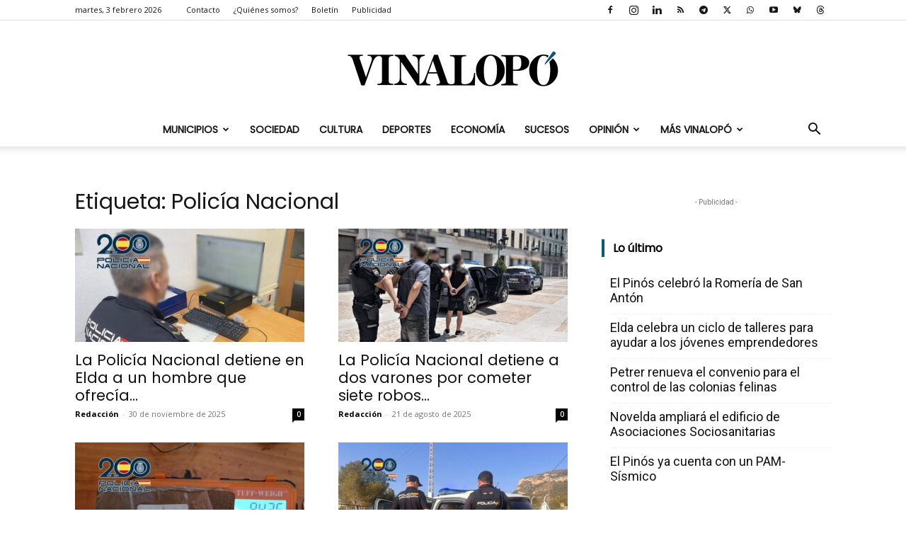

--- FILE ---
content_type: text/html; charset=UTF-8
request_url: https://www.vinalopo.com/tag/policia-nacional/
body_size: 17387
content:
<!doctype html >
<!--[if IE 8]>    <html class="ie8" lang="en"> <![endif]-->
<!--[if IE 9]>    <html class="ie9" lang="en"> <![endif]-->
<!--[if gt IE 8]><!--> <html lang="es" prefix="og: https://ogp.me/ns#"> <!--<![endif]-->
<head>
    <title>Noticias sobre Policía Nacional - Vinalopó.com</title>
    <meta charset="UTF-8" />
    <meta name="viewport" content="width=device-width, initial-scale=1.0">
    <link rel="pingback" href="https://www.vinalopo.com/xmlrpc.php" />
    <link rel="icon" type="image/png" href="https://www.vinalopo.com/wp-content/uploads/2024/01/favicon.png">
<!-- Optimización en motores de búsqueda por Rank Math PRO -  https://rankmath.com/ -->
<meta name="robots" content="follow, noindex"/>
<meta property="og:locale" content="es_ES" />
<meta property="og:type" content="article" />
<meta property="og:title" content="Noticias sobre Policía Nacional - Vinalopó.com" />
<meta property="og:url" content="https://www.vinalopo.com/tag/policia-nacional/" />
<meta property="og:site_name" content="Vinalopó.com" />
<meta property="article:publisher" content="https://www.facebook.com/monovercom" />
<meta name="twitter:card" content="summary_large_image" />
<meta name="twitter:title" content="Noticias sobre Policía Nacional - Vinalopó.com" />
<meta name="twitter:label1" content="Entradas" />
<meta name="twitter:data1" content="32" />
<script type="application/ld+json" class="rank-math-schema-pro">{"@context":"https://schema.org","@graph":[{"@type":"NewsMediaOrganization","@id":"https://www.vinalopo.com/#organization","name":"Vinalop\u00f3.com","url":"https://www.vinalopo.com","sameAs":["https://www.facebook.com/monovercom"],"logo":{"@type":"ImageObject","@id":"https://www.vinalopo.com/#logo","url":"https://www.vinalopo.com/wp-content/uploads/2024/01/logo.png","contentUrl":"https://www.vinalopo.com/wp-content/uploads/2024/01/logo.png","caption":"Vinalop\u00f3.com","inLanguage":"es","width":"300","height":"51"}},{"@type":"WebSite","@id":"https://www.vinalopo.com/#website","url":"https://www.vinalopo.com","name":"Vinalop\u00f3.com","publisher":{"@id":"https://www.vinalopo.com/#organization"},"inLanguage":"es"},{"@type":"BreadcrumbList","@id":"https://www.vinalopo.com/tag/policia-nacional/#breadcrumb","itemListElement":[{"@type":"ListItem","position":"1","item":{"@id":"https://www.vinalopo.com","name":"Inicio"}},{"@type":"ListItem","position":"2","item":{"@id":"https://www.vinalopo.com/tag/policia-nacional/","name":"Polic\u00eda Nacional"}}]},{"@type":"CollectionPage","@id":"https://www.vinalopo.com/tag/policia-nacional/#webpage","url":"https://www.vinalopo.com/tag/policia-nacional/","name":"Noticias sobre Polic\u00eda Nacional - Vinalop\u00f3.com","isPartOf":{"@id":"https://www.vinalopo.com/#website"},"inLanguage":"es","breadcrumb":{"@id":"https://www.vinalopo.com/tag/policia-nacional/#breadcrumb"}}]}</script>
<!-- /Plugin Rank Math WordPress SEO -->

<link rel='dns-prefetch' href='//fonts.googleapis.com' />
<link rel="alternate" type="application/rss+xml" title="Vinalopó.com &raquo; Feed" href="https://www.vinalopo.com/feed/" />
<link rel="alternate" type="application/rss+xml" title="Vinalopó.com &raquo; Feed de los comentarios" href="https://www.vinalopo.com/comments/feed/" />
<link rel="alternate" type="text/calendar" title="Vinalopó.com &raquo; iCal Feed" href="https://www.vinalopo.com/agenda/?ical=1" />
<link rel="alternate" type="application/rss+xml" title="Vinalopó.com &raquo; Etiqueta Policía Nacional del feed" href="https://www.vinalopo.com/tag/policia-nacional/feed/" />
<style id='wp-img-auto-sizes-contain-inline-css' type='text/css'>
img:is([sizes=auto i],[sizes^="auto," i]){contain-intrinsic-size:3000px 1500px}
/*# sourceURL=wp-img-auto-sizes-contain-inline-css */
</style>
<style id='wp-emoji-styles-inline-css' type='text/css'>

	img.wp-smiley, img.emoji {
		display: inline !important;
		border: none !important;
		box-shadow: none !important;
		height: 1em !important;
		width: 1em !important;
		margin: 0 0.07em !important;
		vertical-align: -0.1em !important;
		background: none !important;
		padding: 0 !important;
	}
/*# sourceURL=wp-emoji-styles-inline-css */
</style>
<style id='classic-theme-styles-inline-css' type='text/css'>
/*! This file is auto-generated */
.wp-block-button__link{color:#fff;background-color:#32373c;border-radius:9999px;box-shadow:none;text-decoration:none;padding:calc(.667em + 2px) calc(1.333em + 2px);font-size:1.125em}.wp-block-file__button{background:#32373c;color:#fff;text-decoration:none}
/*# sourceURL=/wp-includes/css/classic-themes.min.css */
</style>
<link rel='stylesheet' id='td-plugin-multi-purpose-css' href='https://www.vinalopo.com/wp-content/plugins/td-composer/td-multi-purpose/style.css?ver=9c5a7338c90cbd82cb580e34cffb127f' type='text/css' media='all' />
<link rel='stylesheet' id='google-fonts-style-css' href='https://fonts.googleapis.com/css?family=Manuale%3A400%7CPoppins%3A400%7COpen+Sans%3A400%2C600%2C700%7CRoboto%3A400%2C600%2C700&#038;display=swap&#038;ver=12.7.4' type='text/css' media='all' />
<link rel='stylesheet' id='td-theme-css' href='https://www.vinalopo.com/wp-content/themes/Newspaper/style.css?ver=12.7.4' type='text/css' media='all' />
<style id='td-theme-inline-css' type='text/css'>@media (max-width:767px){.td-header-desktop-wrap{display:none}}@media (min-width:767px){.td-header-mobile-wrap{display:none}}</style>
<link rel='stylesheet' id='td-legacy-framework-front-style-css' href='https://www.vinalopo.com/wp-content/plugins/td-composer/legacy/Newspaper/assets/css/td_legacy_main.css?ver=9c5a7338c90cbd82cb580e34cffb127f' type='text/css' media='all' />
<link rel='stylesheet' id='td-standard-pack-framework-front-style-css' href='https://www.vinalopo.com/wp-content/plugins/td-standard-pack/Newspaper/assets/css/td_standard_pack_main.css?ver=1314111a2e147bac488ccdd97e4704ff' type='text/css' media='all' />
<link rel='stylesheet' id='tdb_style_cloud_templates_front-css' href='https://www.vinalopo.com/wp-content/plugins/td-cloud-library/assets/css/tdb_main.css?ver=496e217dc78570a2932146e73f7c4a14' type='text/css' media='all' />
<script type="text/javascript" src="https://www.vinalopo.com/wp-includes/js/jquery/jquery.min.js?ver=3.7.1" id="jquery-core-js"></script>
<script type="text/javascript" src="https://www.vinalopo.com/wp-includes/js/jquery/jquery-migrate.min.js?ver=3.4.1" id="jquery-migrate-js"></script>
<link rel="https://api.w.org/" href="https://www.vinalopo.com/wp-json/" /><link rel="alternate" title="JSON" type="application/json" href="https://www.vinalopo.com/wp-json/wp/v2/tags/545" /><link rel="EditURI" type="application/rsd+xml" title="RSD" href="https://www.vinalopo.com/xmlrpc.php?rsd" />
<meta name="generator" content="WordPress 6.9" />
<meta name="onesignal-plugin" content="wordpress-3.8.0">
  <script src="https://cdn.onesignal.com/sdks/web/v16/OneSignalSDK.page.js" defer></script>
  <script>
          window.OneSignalDeferred = window.OneSignalDeferred || [];
          OneSignalDeferred.push(async function(OneSignal) {
            await OneSignal.init({
              appId: "7bf54d9c-6c2b-4790-8e3e-cc371149074a",
              serviceWorkerOverrideForTypical: true,
              path: "https://www.vinalopo.com/wp-content/plugins/onesignal-free-web-push-notifications/sdk_files/",
              serviceWorkerParam: { scope: "/wp-content/plugins/onesignal-free-web-push-notifications/sdk_files/push/onesignal/" },
              serviceWorkerPath: "OneSignalSDKWorker.js",
            });
          });

          // Unregister the legacy OneSignal service worker to prevent scope conflicts
          if (navigator.serviceWorker) {
            navigator.serviceWorker.getRegistrations().then((registrations) => {
              // Iterate through all registered service workers
              registrations.forEach((registration) => {
                // Check the script URL to identify the specific service worker
                if (registration.active && registration.active.scriptURL.includes('OneSignalSDKWorker.js.php')) {
                  // Unregister the service worker
                  registration.unregister().then((success) => {
                    if (success) {
                      console.log('OneSignalSW: Successfully unregistered:', registration.active.scriptURL);
                    } else {
                      console.log('OneSignalSW: Failed to unregister:', registration.active.scriptURL);
                    }
                  });
                }
              });
            }).catch((error) => {
              console.error('Error fetching service worker registrations:', error);
            });
        }
        </script>
<meta name="tec-api-version" content="v1"><meta name="tec-api-origin" content="https://www.vinalopo.com"><link rel="alternate" href="https://www.vinalopo.com/wp-json/tribe/events/v1/events/?tags=policia-nacional" />    <script>
        window.tdb_global_vars = {"wpRestUrl":"https:\/\/www.vinalopo.com\/wp-json\/","permalinkStructure":"\/%postname%\/"};
        window.tdb_p_autoload_vars = {"isAjax":false,"isAdminBarShowing":false};
    </script>
    
    <style id="tdb-global-colors">:root{--accent-color:#fff}</style>

    
	
<!-- JS generated by theme -->

<script type="text/javascript" id="td-generated-header-js">
    
    

	    var tdBlocksArray = []; //here we store all the items for the current page

	    // td_block class - each ajax block uses a object of this class for requests
	    function tdBlock() {
		    this.id = '';
		    this.block_type = 1; //block type id (1-234 etc)
		    this.atts = '';
		    this.td_column_number = '';
		    this.td_current_page = 1; //
		    this.post_count = 0; //from wp
		    this.found_posts = 0; //from wp
		    this.max_num_pages = 0; //from wp
		    this.td_filter_value = ''; //current live filter value
		    this.is_ajax_running = false;
		    this.td_user_action = ''; // load more or infinite loader (used by the animation)
		    this.header_color = '';
		    this.ajax_pagination_infinite_stop = ''; //show load more at page x
	    }

        // td_js_generator - mini detector
        ( function () {
            var htmlTag = document.getElementsByTagName("html")[0];

	        if ( navigator.userAgent.indexOf("MSIE 10.0") > -1 ) {
                htmlTag.className += ' ie10';
            }

            if ( !!navigator.userAgent.match(/Trident.*rv\:11\./) ) {
                htmlTag.className += ' ie11';
            }

	        if ( navigator.userAgent.indexOf("Edge") > -1 ) {
                htmlTag.className += ' ieEdge';
            }

            if ( /(iPad|iPhone|iPod)/g.test(navigator.userAgent) ) {
                htmlTag.className += ' td-md-is-ios';
            }

            var user_agent = navigator.userAgent.toLowerCase();
            if ( user_agent.indexOf("android") > -1 ) {
                htmlTag.className += ' td-md-is-android';
            }

            if ( -1 !== navigator.userAgent.indexOf('Mac OS X')  ) {
                htmlTag.className += ' td-md-is-os-x';
            }

            if ( /chrom(e|ium)/.test(navigator.userAgent.toLowerCase()) ) {
               htmlTag.className += ' td-md-is-chrome';
            }

            if ( -1 !== navigator.userAgent.indexOf('Firefox') ) {
                htmlTag.className += ' td-md-is-firefox';
            }

            if ( -1 !== navigator.userAgent.indexOf('Safari') && -1 === navigator.userAgent.indexOf('Chrome') ) {
                htmlTag.className += ' td-md-is-safari';
            }

            if( -1 !== navigator.userAgent.indexOf('IEMobile') ){
                htmlTag.className += ' td-md-is-iemobile';
            }

        })();

        var tdLocalCache = {};

        ( function () {
            "use strict";

            tdLocalCache = {
                data: {},
                remove: function (resource_id) {
                    delete tdLocalCache.data[resource_id];
                },
                exist: function (resource_id) {
                    return tdLocalCache.data.hasOwnProperty(resource_id) && tdLocalCache.data[resource_id] !== null;
                },
                get: function (resource_id) {
                    return tdLocalCache.data[resource_id];
                },
                set: function (resource_id, cachedData) {
                    tdLocalCache.remove(resource_id);
                    tdLocalCache.data[resource_id] = cachedData;
                }
            };
        })();

    
    
var td_viewport_interval_list=[{"limitBottom":767,"sidebarWidth":228},{"limitBottom":1018,"sidebarWidth":300},{"limitBottom":1140,"sidebarWidth":324}];
var td_animation_stack_effect="type0";
var tds_animation_stack=true;
var td_animation_stack_specific_selectors=".entry-thumb, img, .td-lazy-img";
var td_animation_stack_general_selectors=".td-animation-stack img, .td-animation-stack .entry-thumb, .post img, .td-animation-stack .td-lazy-img";
var tdc_is_installed="yes";
var tdc_domain_active=false;
var td_ajax_url="https:\/\/www.vinalopo.com\/wp-admin\/admin-ajax.php?td_theme_name=Newspaper&v=12.7.4";
var td_get_template_directory_uri="https:\/\/www.vinalopo.com\/wp-content\/plugins\/td-composer\/legacy\/common";
var tds_snap_menu="";
var tds_logo_on_sticky="";
var tds_header_style="10";
var td_please_wait="Por favor espera...";
var td_email_user_pass_incorrect="Usuario o contrase\u00f1a incorrecta!";
var td_email_user_incorrect="Correo electr\u00f3nico o nombre de usuario incorrecto!";
var td_email_incorrect="Email incorrecto!";
var td_user_incorrect="Username incorrect!";
var td_email_user_empty="Email or username empty!";
var td_pass_empty="Pass empty!";
var td_pass_pattern_incorrect="Invalid Pass Pattern!";
var td_retype_pass_incorrect="Retyped Pass incorrect!";
var tds_more_articles_on_post_enable="";
var tds_more_articles_on_post_time_to_wait="";
var tds_more_articles_on_post_pages_distance_from_top=0;
var tds_captcha="";
var tds_theme_color_site_wide="#08597a";
var tds_smart_sidebar="";
var tdThemeName="Newspaper";
var tdThemeNameWl="Newspaper";
var td_magnific_popup_translation_tPrev="Anterior (tecla de flecha izquierda)";
var td_magnific_popup_translation_tNext="Siguiente (tecla de flecha derecha)";
var td_magnific_popup_translation_tCounter="%curr% de %total%";
var td_magnific_popup_translation_ajax_tError="El contenido de %url% no pudo cargarse.";
var td_magnific_popup_translation_image_tError="La imagen #%curr% no pudo cargarse.";
var tdBlockNonce="e7fd305e2a";
var tdMobileMenu="enabled";
var tdMobileSearch="enabled";
var tdDateNamesI18n={"month_names":["enero","febrero","marzo","abril","mayo","junio","julio","agosto","septiembre","octubre","noviembre","diciembre"],"month_names_short":["Ene","Feb","Mar","Abr","May","Jun","Jul","Ago","Sep","Oct","Nov","Dic"],"day_names":["domingo","lunes","martes","mi\u00e9rcoles","jueves","viernes","s\u00e1bado"],"day_names_short":["Dom","Lun","Mar","Mi\u00e9","Jue","Vie","S\u00e1b"]};
var tdb_modal_confirm="Ahorrar";
var tdb_modal_cancel="Cancelar";
var tdb_modal_confirm_alt="S\u00ed";
var tdb_modal_cancel_alt="No";
var td_deploy_mode="deploy";
var td_ad_background_click_link="";
var td_ad_background_click_target="";
</script>


<!-- Header style compiled by theme -->

<style>.td-page-content .widgettitle{color:#fff}ul.sf-menu>.menu-item>a{font-family:Poppins}.sf-menu ul .menu-item a{font-family:Poppins}.td-page-title,.td-category-title-holder .td-page-title{font-family:Poppins}.td-page-content p,.td-page-content li,.td-page-content .td_block_text_with_title,.wpb_text_column p{font-family:Manuale;font-size:18px}.td-page-content h1,.wpb_text_column h1{font-family:Manuale}.td-page-content h2,.wpb_text_column h2{font-family:Manuale}.td-page-content h3,.wpb_text_column h3{font-family:Manuale}.td-page-content h4,.wpb_text_column h4{font-family:Manuale}.td-page-content h5,.wpb_text_column h5{font-family:Manuale}.td-page-content h6,.wpb_text_column h6{font-family:Manuale}body,p{font-family:Manuale;font-size:18px}:root{--td_excl_label:'EXCLUSIVO';--td_theme_color:#08597a;--td_slider_text:rgba(8,89,122,0.7);--td_mobile_menu_color:#ffffff;--td_mobile_icons_color:#161616;--td_mobile_gradient_one_mob:#333145;--td_mobile_gradient_two_mob:#1b6598;--td_mobile_text_active_color:#1b6598;--td_mobile_button_color_mob:#161616;--td_page_title_color:#161616;--td_page_content_color:#161616;--td_page_h_color:#161616}.td-header-style-12 .td-header-menu-wrap-full,.td-header-style-12 .td-affix,.td-grid-style-1.td-hover-1 .td-big-grid-post:hover .td-post-category,.td-grid-style-5.td-hover-1 .td-big-grid-post:hover .td-post-category,.td_category_template_3 .td-current-sub-category,.td_category_template_8 .td-category-header .td-category a.td-current-sub-category,.td_category_template_4 .td-category-siblings .td-category a:hover,.td_block_big_grid_9.td-grid-style-1 .td-post-category,.td_block_big_grid_9.td-grid-style-5 .td-post-category,.td-grid-style-6.td-hover-1 .td-module-thumb:after,.tdm-menu-active-style5 .td-header-menu-wrap .sf-menu>.current-menu-item>a,.tdm-menu-active-style5 .td-header-menu-wrap .sf-menu>.current-menu-ancestor>a,.tdm-menu-active-style5 .td-header-menu-wrap .sf-menu>.current-category-ancestor>a,.tdm-menu-active-style5 .td-header-menu-wrap .sf-menu>li>a:hover,.tdm-menu-active-style5 .td-header-menu-wrap .sf-menu>.sfHover>a{background-color:#08597a}.td_mega_menu_sub_cats .cur-sub-cat,.td-mega-span h3 a:hover,.td_mod_mega_menu:hover .entry-title a,.header-search-wrap .result-msg a:hover,.td-header-top-menu .td-drop-down-search .td_module_wrap:hover .entry-title a,.td-header-top-menu .td-icon-search:hover,.td-header-wrap .result-msg a:hover,.top-header-menu li a:hover,.top-header-menu .current-menu-item>a,.top-header-menu .current-menu-ancestor>a,.top-header-menu .current-category-ancestor>a,.td-social-icon-wrap>a:hover,.td-header-sp-top-widget .td-social-icon-wrap a:hover,.td_mod_related_posts:hover h3>a,.td-post-template-11 .td-related-title .td-related-left:hover,.td-post-template-11 .td-related-title .td-related-right:hover,.td-post-template-11 .td-related-title .td-cur-simple-item,.td-post-template-11 .td_block_related_posts .td-next-prev-wrap a:hover,.td-category-header .td-pulldown-category-filter-link:hover,.td-category-siblings .td-subcat-dropdown a:hover,.td-category-siblings .td-subcat-dropdown a.td-current-sub-category,.footer-text-wrap .footer-email-wrap a,.footer-social-wrap a:hover,.td_module_17 .td-read-more a:hover,.td_module_18 .td-read-more a:hover,.td_module_19 .td-post-author-name a:hover,.td-pulldown-syle-2 .td-subcat-dropdown:hover .td-subcat-more span,.td-pulldown-syle-2 .td-subcat-dropdown:hover .td-subcat-more i,.td-pulldown-syle-3 .td-subcat-dropdown:hover .td-subcat-more span,.td-pulldown-syle-3 .td-subcat-dropdown:hover .td-subcat-more i,.tdm-menu-active-style3 .tdm-header.td-header-wrap .sf-menu>.current-category-ancestor>a,.tdm-menu-active-style3 .tdm-header.td-header-wrap .sf-menu>.current-menu-ancestor>a,.tdm-menu-active-style3 .tdm-header.td-header-wrap .sf-menu>.current-menu-item>a,.tdm-menu-active-style3 .tdm-header.td-header-wrap .sf-menu>.sfHover>a,.tdm-menu-active-style3 .tdm-header.td-header-wrap .sf-menu>li>a:hover{color:#08597a}.td-mega-menu-page .wpb_content_element ul li a:hover,.td-theme-wrap .td-aj-search-results .td_module_wrap:hover .entry-title a,.td-theme-wrap .header-search-wrap .result-msg a:hover{color:#08597a!important}.td_category_template_8 .td-category-header .td-category a.td-current-sub-category,.td_category_template_4 .td-category-siblings .td-category a:hover,.tdm-menu-active-style4 .tdm-header .sf-menu>.current-menu-item>a,.tdm-menu-active-style4 .tdm-header .sf-menu>.current-menu-ancestor>a,.tdm-menu-active-style4 .tdm-header .sf-menu>.current-category-ancestor>a,.tdm-menu-active-style4 .tdm-header .sf-menu>li>a:hover,.tdm-menu-active-style4 .tdm-header .sf-menu>.sfHover>a{border-color:#08597a}.td-header-top-menu,.td-header-top-menu a,.td-header-wrap .td-header-top-menu-full .td-header-top-menu,.td-header-wrap .td-header-top-menu-full a,.td-header-style-8 .td-header-top-menu,.td-header-style-8 .td-header-top-menu a,.td-header-top-menu .td-drop-down-search .entry-title a{color:#161616}.td-header-wrap .td-header-sp-top-widget .td-icon-font,.td-header-style-7 .td-header-top-menu .td-social-icon-wrap .td-icon-font{color:#161616}.sf-menu>.current-menu-item>a:after,.sf-menu>.current-menu-ancestor>a:after,.sf-menu>.current-category-ancestor>a:after,.sf-menu>li:hover>a:after,.sf-menu>.sfHover>a:after,.td_block_mega_menu .td-next-prev-wrap a:hover,.td-mega-span .td-post-category:hover,.td-header-wrap .black-menu .sf-menu>li>a:hover,.td-header-wrap .black-menu .sf-menu>.current-menu-ancestor>a,.td-header-wrap .black-menu .sf-menu>.sfHover>a,.td-header-wrap .black-menu .sf-menu>.current-menu-item>a,.td-header-wrap .black-menu .sf-menu>.current-menu-ancestor>a,.td-header-wrap .black-menu .sf-menu>.current-category-ancestor>a,.tdm-menu-active-style5 .tdm-header .td-header-menu-wrap .sf-menu>.current-menu-item>a,.tdm-menu-active-style5 .tdm-header .td-header-menu-wrap .sf-menu>.current-menu-ancestor>a,.tdm-menu-active-style5 .tdm-header .td-header-menu-wrap .sf-menu>.current-category-ancestor>a,.tdm-menu-active-style5 .tdm-header .td-header-menu-wrap .sf-menu>li>a:hover,.tdm-menu-active-style5 .tdm-header .td-header-menu-wrap .sf-menu>.sfHover>a{background-color:#1b6598}.td_block_mega_menu .td-next-prev-wrap a:hover,.tdm-menu-active-style4 .tdm-header .sf-menu>.current-menu-item>a,.tdm-menu-active-style4 .tdm-header .sf-menu>.current-menu-ancestor>a,.tdm-menu-active-style4 .tdm-header .sf-menu>.current-category-ancestor>a,.tdm-menu-active-style4 .tdm-header .sf-menu>li>a:hover,.tdm-menu-active-style4 .tdm-header .sf-menu>.sfHover>a{border-color:#1b6598}.header-search-wrap .td-drop-down-search:before{border-color:transparent transparent #1b6598 transparent}.td_mega_menu_sub_cats .cur-sub-cat,.td_mod_mega_menu:hover .entry-title a,.td-theme-wrap .sf-menu ul .td-menu-item>a:hover,.td-theme-wrap .sf-menu ul .sfHover>a,.td-theme-wrap .sf-menu ul .current-menu-ancestor>a,.td-theme-wrap .sf-menu ul .current-category-ancestor>a,.td-theme-wrap .sf-menu ul .current-menu-item>a,.tdm-menu-active-style3 .tdm-header.td-header-wrap .sf-menu>.current-menu-item>a,.tdm-menu-active-style3 .tdm-header.td-header-wrap .sf-menu>.current-menu-ancestor>a,.tdm-menu-active-style3 .tdm-header.td-header-wrap .sf-menu>.current-category-ancestor>a,.tdm-menu-active-style3 .tdm-header.td-header-wrap .sf-menu>li>a:hover,.tdm-menu-active-style3 .tdm-header.td-header-wrap .sf-menu>.sfHover>a{color:#1b6598}.td-header-wrap .td-header-menu-wrap .sf-menu>li>a,.td-header-wrap .td-header-menu-social .td-social-icon-wrap a,.td-header-style-4 .td-header-menu-social .td-social-icon-wrap i,.td-header-style-5 .td-header-menu-social .td-social-icon-wrap i,.td-header-style-6 .td-header-menu-social .td-social-icon-wrap i,.td-header-style-12 .td-header-menu-social .td-social-icon-wrap i,.td-header-wrap .header-search-wrap #td-header-search-button .td-icon-search{color:#161616}.td-header-wrap .td-header-menu-social+.td-search-wrapper #td-header-search-button:before{background-color:#161616}ul.sf-menu>.td-menu-item>a,.td-theme-wrap .td-header-menu-social{font-family:Poppins}.sf-menu ul .td-menu-item a{font-family:Poppins}.td-theme-wrap .td-mega-span h3 a{color:#161616}.td-theme-wrap .td_mega_menu_sub_cats a{color:#161616}.td-theme-wrap .td_mod_mega_menu:hover .entry-title a,.td-theme-wrap .sf-menu .td_mega_menu_sub_cats .cur-sub-cat{color:#1b6598}.td-theme-wrap .sf-menu .td-mega-menu .td-post-category:hover,.td-theme-wrap .td-mega-menu .td-next-prev-wrap a:hover{background-color:#1b6598}.td-theme-wrap .td-mega-menu .td-next-prev-wrap a:hover{border-color:#1b6598}.td-theme-wrap .td-aj-search-results .td-module-title a,.td-theme-wrap #td-header-search,.td-theme-wrap .header-search-wrap .result-msg a{color:#161616}.td-theme-wrap .header-search-wrap .td-drop-down-search .btn:hover,.td-theme-wrap .td-aj-search-results .td_module_wrap:hover .entry-title a,.td-theme-wrap .header-search-wrap .result-msg a:hover{color:#1b6598!important}.td-header-wrap .td-logo-text-container .td-logo-text{color:#161616}.td-theme-wrap .sf-menu .td-normal-menu .sub-menu .td-menu-item>a{color:#161616}.td-theme-wrap .sf-menu .td-normal-menu .td-menu-item>a:hover,.td-theme-wrap .sf-menu .td-normal-menu .sfHover>a,.td-theme-wrap .sf-menu .td-normal-menu .current-menu-ancestor>a,.td-theme-wrap .sf-menu .td-normal-menu .current-category-ancestor>a,.td-theme-wrap .sf-menu .td-normal-menu .current-menu-item>a{color:#1b6598}.td-footer-wrapper,.td-footer-wrapper .td_block_template_7 .td-block-title>*,.td-footer-wrapper .td_block_template_17 .td-block-title,.td-footer-wrapper .td-block-title-wrap .td-wrapper-pulldown-filter{background-color:#f4f4f4}.td-footer-wrapper,.td-footer-wrapper a,.td-footer-wrapper .block-title a,.td-footer-wrapper .block-title span,.td-footer-wrapper .block-title label,.td-footer-wrapper .td-excerpt,.td-footer-wrapper .td-post-author-name span,.td-footer-wrapper .td-post-date,.td-footer-wrapper .td-social-style3 .td_social_type a,.td-footer-wrapper .td-social-style3,.td-footer-wrapper .td-social-style4 .td_social_type a,.td-footer-wrapper .td-social-style4,.td-footer-wrapper .td-social-style9,.td-footer-wrapper .td-social-style10,.td-footer-wrapper .td-social-style2 .td_social_type a,.td-footer-wrapper .td-social-style8 .td_social_type a,.td-footer-wrapper .td-social-style2 .td_social_type,.td-footer-wrapper .td-social-style8 .td_social_type,.td-footer-template-13 .td-social-name,.td-footer-wrapper .td_block_template_7 .td-block-title>*{color:#161616}.td-footer-wrapper .widget_calendar th,.td-footer-wrapper .widget_calendar td,.td-footer-wrapper .td-social-style2 .td_social_type .td-social-box,.td-footer-wrapper .td-social-style8 .td_social_type .td-social-box,.td-social-style-2 .td-icon-font:after{border-color:#161616}.td-footer-wrapper .td-module-comments a,.td-footer-wrapper .td-post-category,.td-footer-wrapper .td-slide-meta .td-post-author-name span,.td-footer-wrapper .td-slide-meta .td-post-date{color:#fff}.td-footer-bottom-full .td-container::before{background-color:rgba(22,22,22,0.1)}.td-sub-footer-container,.td-subfooter-menu li a{color:#ffffff}.td-subfooter-menu li a:hover{color:#dddddd}.post .td-post-header .entry-title{color:#161616}.td_module_15 .entry-title a{color:#161616}.td-post-content,.td-post-content p{color:#161616}.td-post-content h1,.td-post-content h2,.td-post-content h3,.td-post-content h4,.td-post-content h5,.td-post-content h6{color:#161616}.block-title>span,.block-title>a,.widgettitle,body .td-trending-now-title,.wpb_tabs li a,.vc_tta-container .vc_tta-color-grey.vc_tta-tabs-position-top.vc_tta-style-classic .vc_tta-tabs-container .vc_tta-tab>a,.td-theme-wrap .td-related-title a,.woocommerce div.product .woocommerce-tabs ul.tabs li a,.woocommerce .product .products h2:not(.woocommerce-loop-product__title),.td-theme-wrap .td-block-title{font-family:Poppins;font-weight:bold}.td_module_wrap .td-module-title{font-family:Poppins}.td_block_trending_now .entry-title,.td-theme-slider .td-module-title,.td-big-grid-post .entry-title{font-family:Poppins}.post .td-post-header .entry-title{font-family:Poppins}.td-post-template-2 .td-post-header .entry-title{font-family:Poppins;font-weight:bold}.td-post-content p,.td-post-content{font-family:Manuale;font-size:18px}.td-post-content h1{font-family:Manuale}.td-post-content h2{font-family:Manuale}.td-post-content h3{font-family:Manuale}.td-post-content h4{font-family:Manuale}.td-post-content h5{font-family:Manuale}.td-post-content h6{font-family:Manuale}.post .td-category a{font-family:Poppins}.post header .td-post-author-name,.post header .td-post-author-name a{font-family:Poppins;font-size:13px}.post header .td-post-date .entry-date{font-family:Poppins;font-size:13px}.post .author-box-wrap .td-author-name a{font-family:Poppins}.post .author-box-wrap .td-author-description{font-family:Manuale;font-size:18px}.wp-caption-text,.wp-caption-dd,.wp-block-image figcaption{font-family:Poppins;font-size:12px}.td-post-template-default .td-post-sub-title,.td-post-template-1 .td-post-sub-title,.td-post-template-4 .td-post-sub-title,.td-post-template-5 .td-post-sub-title,.td-post-template-9 .td-post-sub-title,.td-post-template-10 .td-post-sub-title,.td-post-template-11 .td-post-sub-title{font-family:Manuale}.td_block_related_posts .entry-title a{font-family:Poppins}.td-post-template-2 .td-post-sub-title,.td-post-template-3 .td-post-sub-title,.td-post-template-6 .td-post-sub-title,.td-post-template-7 .td-post-sub-title,.td-post-template-8 .td-post-sub-title{font-family:Manuale;font-size:18px}.td-sub-footer-copy{font-family:Poppins}.td-sub-footer-menu ul li a{font-family:Poppins}.td-page-content .widgettitle{color:#fff}ul.sf-menu>.menu-item>a{font-family:Poppins}.sf-menu ul .menu-item a{font-family:Poppins}.td-page-title,.td-category-title-holder .td-page-title{font-family:Poppins}.td-page-content p,.td-page-content li,.td-page-content .td_block_text_with_title,.wpb_text_column p{font-family:Manuale;font-size:18px}.td-page-content h1,.wpb_text_column h1{font-family:Manuale}.td-page-content h2,.wpb_text_column h2{font-family:Manuale}.td-page-content h3,.wpb_text_column h3{font-family:Manuale}.td-page-content h4,.wpb_text_column h4{font-family:Manuale}.td-page-content h5,.wpb_text_column h5{font-family:Manuale}.td-page-content h6,.wpb_text_column h6{font-family:Manuale}body,p{font-family:Manuale;font-size:18px}:root{--td_excl_label:'EXCLUSIVO';--td_theme_color:#08597a;--td_slider_text:rgba(8,89,122,0.7);--td_mobile_menu_color:#ffffff;--td_mobile_icons_color:#161616;--td_mobile_gradient_one_mob:#333145;--td_mobile_gradient_two_mob:#1b6598;--td_mobile_text_active_color:#1b6598;--td_mobile_button_color_mob:#161616;--td_page_title_color:#161616;--td_page_content_color:#161616;--td_page_h_color:#161616}.td-header-style-12 .td-header-menu-wrap-full,.td-header-style-12 .td-affix,.td-grid-style-1.td-hover-1 .td-big-grid-post:hover .td-post-category,.td-grid-style-5.td-hover-1 .td-big-grid-post:hover .td-post-category,.td_category_template_3 .td-current-sub-category,.td_category_template_8 .td-category-header .td-category a.td-current-sub-category,.td_category_template_4 .td-category-siblings .td-category a:hover,.td_block_big_grid_9.td-grid-style-1 .td-post-category,.td_block_big_grid_9.td-grid-style-5 .td-post-category,.td-grid-style-6.td-hover-1 .td-module-thumb:after,.tdm-menu-active-style5 .td-header-menu-wrap .sf-menu>.current-menu-item>a,.tdm-menu-active-style5 .td-header-menu-wrap .sf-menu>.current-menu-ancestor>a,.tdm-menu-active-style5 .td-header-menu-wrap .sf-menu>.current-category-ancestor>a,.tdm-menu-active-style5 .td-header-menu-wrap .sf-menu>li>a:hover,.tdm-menu-active-style5 .td-header-menu-wrap .sf-menu>.sfHover>a{background-color:#08597a}.td_mega_menu_sub_cats .cur-sub-cat,.td-mega-span h3 a:hover,.td_mod_mega_menu:hover .entry-title a,.header-search-wrap .result-msg a:hover,.td-header-top-menu .td-drop-down-search .td_module_wrap:hover .entry-title a,.td-header-top-menu .td-icon-search:hover,.td-header-wrap .result-msg a:hover,.top-header-menu li a:hover,.top-header-menu .current-menu-item>a,.top-header-menu .current-menu-ancestor>a,.top-header-menu .current-category-ancestor>a,.td-social-icon-wrap>a:hover,.td-header-sp-top-widget .td-social-icon-wrap a:hover,.td_mod_related_posts:hover h3>a,.td-post-template-11 .td-related-title .td-related-left:hover,.td-post-template-11 .td-related-title .td-related-right:hover,.td-post-template-11 .td-related-title .td-cur-simple-item,.td-post-template-11 .td_block_related_posts .td-next-prev-wrap a:hover,.td-category-header .td-pulldown-category-filter-link:hover,.td-category-siblings .td-subcat-dropdown a:hover,.td-category-siblings .td-subcat-dropdown a.td-current-sub-category,.footer-text-wrap .footer-email-wrap a,.footer-social-wrap a:hover,.td_module_17 .td-read-more a:hover,.td_module_18 .td-read-more a:hover,.td_module_19 .td-post-author-name a:hover,.td-pulldown-syle-2 .td-subcat-dropdown:hover .td-subcat-more span,.td-pulldown-syle-2 .td-subcat-dropdown:hover .td-subcat-more i,.td-pulldown-syle-3 .td-subcat-dropdown:hover .td-subcat-more span,.td-pulldown-syle-3 .td-subcat-dropdown:hover .td-subcat-more i,.tdm-menu-active-style3 .tdm-header.td-header-wrap .sf-menu>.current-category-ancestor>a,.tdm-menu-active-style3 .tdm-header.td-header-wrap .sf-menu>.current-menu-ancestor>a,.tdm-menu-active-style3 .tdm-header.td-header-wrap .sf-menu>.current-menu-item>a,.tdm-menu-active-style3 .tdm-header.td-header-wrap .sf-menu>.sfHover>a,.tdm-menu-active-style3 .tdm-header.td-header-wrap .sf-menu>li>a:hover{color:#08597a}.td-mega-menu-page .wpb_content_element ul li a:hover,.td-theme-wrap .td-aj-search-results .td_module_wrap:hover .entry-title a,.td-theme-wrap .header-search-wrap .result-msg a:hover{color:#08597a!important}.td_category_template_8 .td-category-header .td-category a.td-current-sub-category,.td_category_template_4 .td-category-siblings .td-category a:hover,.tdm-menu-active-style4 .tdm-header .sf-menu>.current-menu-item>a,.tdm-menu-active-style4 .tdm-header .sf-menu>.current-menu-ancestor>a,.tdm-menu-active-style4 .tdm-header .sf-menu>.current-category-ancestor>a,.tdm-menu-active-style4 .tdm-header .sf-menu>li>a:hover,.tdm-menu-active-style4 .tdm-header .sf-menu>.sfHover>a{border-color:#08597a}.td-header-top-menu,.td-header-top-menu a,.td-header-wrap .td-header-top-menu-full .td-header-top-menu,.td-header-wrap .td-header-top-menu-full a,.td-header-style-8 .td-header-top-menu,.td-header-style-8 .td-header-top-menu a,.td-header-top-menu .td-drop-down-search .entry-title a{color:#161616}.td-header-wrap .td-header-sp-top-widget .td-icon-font,.td-header-style-7 .td-header-top-menu .td-social-icon-wrap .td-icon-font{color:#161616}.sf-menu>.current-menu-item>a:after,.sf-menu>.current-menu-ancestor>a:after,.sf-menu>.current-category-ancestor>a:after,.sf-menu>li:hover>a:after,.sf-menu>.sfHover>a:after,.td_block_mega_menu .td-next-prev-wrap a:hover,.td-mega-span .td-post-category:hover,.td-header-wrap .black-menu .sf-menu>li>a:hover,.td-header-wrap .black-menu .sf-menu>.current-menu-ancestor>a,.td-header-wrap .black-menu .sf-menu>.sfHover>a,.td-header-wrap .black-menu .sf-menu>.current-menu-item>a,.td-header-wrap .black-menu .sf-menu>.current-menu-ancestor>a,.td-header-wrap .black-menu .sf-menu>.current-category-ancestor>a,.tdm-menu-active-style5 .tdm-header .td-header-menu-wrap .sf-menu>.current-menu-item>a,.tdm-menu-active-style5 .tdm-header .td-header-menu-wrap .sf-menu>.current-menu-ancestor>a,.tdm-menu-active-style5 .tdm-header .td-header-menu-wrap .sf-menu>.current-category-ancestor>a,.tdm-menu-active-style5 .tdm-header .td-header-menu-wrap .sf-menu>li>a:hover,.tdm-menu-active-style5 .tdm-header .td-header-menu-wrap .sf-menu>.sfHover>a{background-color:#1b6598}.td_block_mega_menu .td-next-prev-wrap a:hover,.tdm-menu-active-style4 .tdm-header .sf-menu>.current-menu-item>a,.tdm-menu-active-style4 .tdm-header .sf-menu>.current-menu-ancestor>a,.tdm-menu-active-style4 .tdm-header .sf-menu>.current-category-ancestor>a,.tdm-menu-active-style4 .tdm-header .sf-menu>li>a:hover,.tdm-menu-active-style4 .tdm-header .sf-menu>.sfHover>a{border-color:#1b6598}.header-search-wrap .td-drop-down-search:before{border-color:transparent transparent #1b6598 transparent}.td_mega_menu_sub_cats .cur-sub-cat,.td_mod_mega_menu:hover .entry-title a,.td-theme-wrap .sf-menu ul .td-menu-item>a:hover,.td-theme-wrap .sf-menu ul .sfHover>a,.td-theme-wrap .sf-menu ul .current-menu-ancestor>a,.td-theme-wrap .sf-menu ul .current-category-ancestor>a,.td-theme-wrap .sf-menu ul .current-menu-item>a,.tdm-menu-active-style3 .tdm-header.td-header-wrap .sf-menu>.current-menu-item>a,.tdm-menu-active-style3 .tdm-header.td-header-wrap .sf-menu>.current-menu-ancestor>a,.tdm-menu-active-style3 .tdm-header.td-header-wrap .sf-menu>.current-category-ancestor>a,.tdm-menu-active-style3 .tdm-header.td-header-wrap .sf-menu>li>a:hover,.tdm-menu-active-style3 .tdm-header.td-header-wrap .sf-menu>.sfHover>a{color:#1b6598}.td-header-wrap .td-header-menu-wrap .sf-menu>li>a,.td-header-wrap .td-header-menu-social .td-social-icon-wrap a,.td-header-style-4 .td-header-menu-social .td-social-icon-wrap i,.td-header-style-5 .td-header-menu-social .td-social-icon-wrap i,.td-header-style-6 .td-header-menu-social .td-social-icon-wrap i,.td-header-style-12 .td-header-menu-social .td-social-icon-wrap i,.td-header-wrap .header-search-wrap #td-header-search-button .td-icon-search{color:#161616}.td-header-wrap .td-header-menu-social+.td-search-wrapper #td-header-search-button:before{background-color:#161616}ul.sf-menu>.td-menu-item>a,.td-theme-wrap .td-header-menu-social{font-family:Poppins}.sf-menu ul .td-menu-item a{font-family:Poppins}.td-theme-wrap .td-mega-span h3 a{color:#161616}.td-theme-wrap .td_mega_menu_sub_cats a{color:#161616}.td-theme-wrap .td_mod_mega_menu:hover .entry-title a,.td-theme-wrap .sf-menu .td_mega_menu_sub_cats .cur-sub-cat{color:#1b6598}.td-theme-wrap .sf-menu .td-mega-menu .td-post-category:hover,.td-theme-wrap .td-mega-menu .td-next-prev-wrap a:hover{background-color:#1b6598}.td-theme-wrap .td-mega-menu .td-next-prev-wrap a:hover{border-color:#1b6598}.td-theme-wrap .td-aj-search-results .td-module-title a,.td-theme-wrap #td-header-search,.td-theme-wrap .header-search-wrap .result-msg a{color:#161616}.td-theme-wrap .header-search-wrap .td-drop-down-search .btn:hover,.td-theme-wrap .td-aj-search-results .td_module_wrap:hover .entry-title a,.td-theme-wrap .header-search-wrap .result-msg a:hover{color:#1b6598!important}.td-header-wrap .td-logo-text-container .td-logo-text{color:#161616}.td-theme-wrap .sf-menu .td-normal-menu .sub-menu .td-menu-item>a{color:#161616}.td-theme-wrap .sf-menu .td-normal-menu .td-menu-item>a:hover,.td-theme-wrap .sf-menu .td-normal-menu .sfHover>a,.td-theme-wrap .sf-menu .td-normal-menu .current-menu-ancestor>a,.td-theme-wrap .sf-menu .td-normal-menu .current-category-ancestor>a,.td-theme-wrap .sf-menu .td-normal-menu .current-menu-item>a{color:#1b6598}.td-footer-wrapper,.td-footer-wrapper .td_block_template_7 .td-block-title>*,.td-footer-wrapper .td_block_template_17 .td-block-title,.td-footer-wrapper .td-block-title-wrap .td-wrapper-pulldown-filter{background-color:#f4f4f4}.td-footer-wrapper,.td-footer-wrapper a,.td-footer-wrapper .block-title a,.td-footer-wrapper .block-title span,.td-footer-wrapper .block-title label,.td-footer-wrapper .td-excerpt,.td-footer-wrapper .td-post-author-name span,.td-footer-wrapper .td-post-date,.td-footer-wrapper .td-social-style3 .td_social_type a,.td-footer-wrapper .td-social-style3,.td-footer-wrapper .td-social-style4 .td_social_type a,.td-footer-wrapper .td-social-style4,.td-footer-wrapper .td-social-style9,.td-footer-wrapper .td-social-style10,.td-footer-wrapper .td-social-style2 .td_social_type a,.td-footer-wrapper .td-social-style8 .td_social_type a,.td-footer-wrapper .td-social-style2 .td_social_type,.td-footer-wrapper .td-social-style8 .td_social_type,.td-footer-template-13 .td-social-name,.td-footer-wrapper .td_block_template_7 .td-block-title>*{color:#161616}.td-footer-wrapper .widget_calendar th,.td-footer-wrapper .widget_calendar td,.td-footer-wrapper .td-social-style2 .td_social_type .td-social-box,.td-footer-wrapper .td-social-style8 .td_social_type .td-social-box,.td-social-style-2 .td-icon-font:after{border-color:#161616}.td-footer-wrapper .td-module-comments a,.td-footer-wrapper .td-post-category,.td-footer-wrapper .td-slide-meta .td-post-author-name span,.td-footer-wrapper .td-slide-meta .td-post-date{color:#fff}.td-footer-bottom-full .td-container::before{background-color:rgba(22,22,22,0.1)}.td-sub-footer-container,.td-subfooter-menu li a{color:#ffffff}.td-subfooter-menu li a:hover{color:#dddddd}.post .td-post-header .entry-title{color:#161616}.td_module_15 .entry-title a{color:#161616}.td-post-content,.td-post-content p{color:#161616}.td-post-content h1,.td-post-content h2,.td-post-content h3,.td-post-content h4,.td-post-content h5,.td-post-content h6{color:#161616}.block-title>span,.block-title>a,.widgettitle,body .td-trending-now-title,.wpb_tabs li a,.vc_tta-container .vc_tta-color-grey.vc_tta-tabs-position-top.vc_tta-style-classic .vc_tta-tabs-container .vc_tta-tab>a,.td-theme-wrap .td-related-title a,.woocommerce div.product .woocommerce-tabs ul.tabs li a,.woocommerce .product .products h2:not(.woocommerce-loop-product__title),.td-theme-wrap .td-block-title{font-family:Poppins;font-weight:bold}.td_module_wrap .td-module-title{font-family:Poppins}.td_block_trending_now .entry-title,.td-theme-slider .td-module-title,.td-big-grid-post .entry-title{font-family:Poppins}.post .td-post-header .entry-title{font-family:Poppins}.td-post-template-2 .td-post-header .entry-title{font-family:Poppins;font-weight:bold}.td-post-content p,.td-post-content{font-family:Manuale;font-size:18px}.td-post-content h1{font-family:Manuale}.td-post-content h2{font-family:Manuale}.td-post-content h3{font-family:Manuale}.td-post-content h4{font-family:Manuale}.td-post-content h5{font-family:Manuale}.td-post-content h6{font-family:Manuale}.post .td-category a{font-family:Poppins}.post header .td-post-author-name,.post header .td-post-author-name a{font-family:Poppins;font-size:13px}.post header .td-post-date .entry-date{font-family:Poppins;font-size:13px}.post .author-box-wrap .td-author-name a{font-family:Poppins}.post .author-box-wrap .td-author-description{font-family:Manuale;font-size:18px}.wp-caption-text,.wp-caption-dd,.wp-block-image figcaption{font-family:Poppins;font-size:12px}.td-post-template-default .td-post-sub-title,.td-post-template-1 .td-post-sub-title,.td-post-template-4 .td-post-sub-title,.td-post-template-5 .td-post-sub-title,.td-post-template-9 .td-post-sub-title,.td-post-template-10 .td-post-sub-title,.td-post-template-11 .td-post-sub-title{font-family:Manuale}.td_block_related_posts .entry-title a{font-family:Poppins}.td-post-template-2 .td-post-sub-title,.td-post-template-3 .td-post-sub-title,.td-post-template-6 .td-post-sub-title,.td-post-template-7 .td-post-sub-title,.td-post-template-8 .td-post-sub-title{font-family:Manuale;font-size:18px}.td-sub-footer-copy{font-family:Poppins}.td-sub-footer-menu ul li a{font-family:Poppins}</style>

<!-- Google Tag Manager -->
<script>(function(w,d,s,l,i){w[l]=w[l]||[];w[l].push({'gtm.start':
new Date().getTime(),event:'gtm.js'});var f=d.getElementsByTagName(s)[0],
j=d.createElement(s),dl=l!='dataLayer'?'&l='+l:'';j.async=true;j.src=
'https://www.googletagmanager.com/gtm.js?id='+i+dl;f.parentNode.insertBefore(j,f);
})(window,document,'script','dataLayer','GTM-NSXR75R');</script>
<!-- End Google Tag Manager -->

<script async src="https://pagead2.googlesyndication.com/pagead/js/adsbygoogle.js?client=ca-pub-5581350428408865"
     crossorigin="anonymous"></script>
<!-- Button style compiled by theme -->

<style>.tdm-btn-style1{background-color:#08597a}.tdm-btn-style2:before{border-color:#08597a}.tdm-btn-style2{color:#08597a}.tdm-btn-style3{-webkit-box-shadow:0 2px 16px #08597a;-moz-box-shadow:0 2px 16px #08597a;box-shadow:0 2px 16px #08597a}.tdm-btn-style3:hover{-webkit-box-shadow:0 4px 26px #08597a;-moz-box-shadow:0 4px 26px #08597a;box-shadow:0 4px 26px #08597a}</style>

	<style id="tdw-css-placeholder"></style><style id='global-styles-inline-css' type='text/css'>
:root{--wp--preset--aspect-ratio--square: 1;--wp--preset--aspect-ratio--4-3: 4/3;--wp--preset--aspect-ratio--3-4: 3/4;--wp--preset--aspect-ratio--3-2: 3/2;--wp--preset--aspect-ratio--2-3: 2/3;--wp--preset--aspect-ratio--16-9: 16/9;--wp--preset--aspect-ratio--9-16: 9/16;--wp--preset--color--black: #000000;--wp--preset--color--cyan-bluish-gray: #abb8c3;--wp--preset--color--white: #ffffff;--wp--preset--color--pale-pink: #f78da7;--wp--preset--color--vivid-red: #cf2e2e;--wp--preset--color--luminous-vivid-orange: #ff6900;--wp--preset--color--luminous-vivid-amber: #fcb900;--wp--preset--color--light-green-cyan: #7bdcb5;--wp--preset--color--vivid-green-cyan: #00d084;--wp--preset--color--pale-cyan-blue: #8ed1fc;--wp--preset--color--vivid-cyan-blue: #0693e3;--wp--preset--color--vivid-purple: #9b51e0;--wp--preset--gradient--vivid-cyan-blue-to-vivid-purple: linear-gradient(135deg,rgb(6,147,227) 0%,rgb(155,81,224) 100%);--wp--preset--gradient--light-green-cyan-to-vivid-green-cyan: linear-gradient(135deg,rgb(122,220,180) 0%,rgb(0,208,130) 100%);--wp--preset--gradient--luminous-vivid-amber-to-luminous-vivid-orange: linear-gradient(135deg,rgb(252,185,0) 0%,rgb(255,105,0) 100%);--wp--preset--gradient--luminous-vivid-orange-to-vivid-red: linear-gradient(135deg,rgb(255,105,0) 0%,rgb(207,46,46) 100%);--wp--preset--gradient--very-light-gray-to-cyan-bluish-gray: linear-gradient(135deg,rgb(238,238,238) 0%,rgb(169,184,195) 100%);--wp--preset--gradient--cool-to-warm-spectrum: linear-gradient(135deg,rgb(74,234,220) 0%,rgb(151,120,209) 20%,rgb(207,42,186) 40%,rgb(238,44,130) 60%,rgb(251,105,98) 80%,rgb(254,248,76) 100%);--wp--preset--gradient--blush-light-purple: linear-gradient(135deg,rgb(255,206,236) 0%,rgb(152,150,240) 100%);--wp--preset--gradient--blush-bordeaux: linear-gradient(135deg,rgb(254,205,165) 0%,rgb(254,45,45) 50%,rgb(107,0,62) 100%);--wp--preset--gradient--luminous-dusk: linear-gradient(135deg,rgb(255,203,112) 0%,rgb(199,81,192) 50%,rgb(65,88,208) 100%);--wp--preset--gradient--pale-ocean: linear-gradient(135deg,rgb(255,245,203) 0%,rgb(182,227,212) 50%,rgb(51,167,181) 100%);--wp--preset--gradient--electric-grass: linear-gradient(135deg,rgb(202,248,128) 0%,rgb(113,206,126) 100%);--wp--preset--gradient--midnight: linear-gradient(135deg,rgb(2,3,129) 0%,rgb(40,116,252) 100%);--wp--preset--font-size--small: 11px;--wp--preset--font-size--medium: 20px;--wp--preset--font-size--large: 32px;--wp--preset--font-size--x-large: 42px;--wp--preset--font-size--regular: 15px;--wp--preset--font-size--larger: 50px;--wp--preset--spacing--20: 0.44rem;--wp--preset--spacing--30: 0.67rem;--wp--preset--spacing--40: 1rem;--wp--preset--spacing--50: 1.5rem;--wp--preset--spacing--60: 2.25rem;--wp--preset--spacing--70: 3.38rem;--wp--preset--spacing--80: 5.06rem;--wp--preset--shadow--natural: 6px 6px 9px rgba(0, 0, 0, 0.2);--wp--preset--shadow--deep: 12px 12px 50px rgba(0, 0, 0, 0.4);--wp--preset--shadow--sharp: 6px 6px 0px rgba(0, 0, 0, 0.2);--wp--preset--shadow--outlined: 6px 6px 0px -3px rgb(255, 255, 255), 6px 6px rgb(0, 0, 0);--wp--preset--shadow--crisp: 6px 6px 0px rgb(0, 0, 0);}:where(.is-layout-flex){gap: 0.5em;}:where(.is-layout-grid){gap: 0.5em;}body .is-layout-flex{display: flex;}.is-layout-flex{flex-wrap: wrap;align-items: center;}.is-layout-flex > :is(*, div){margin: 0;}body .is-layout-grid{display: grid;}.is-layout-grid > :is(*, div){margin: 0;}:where(.wp-block-columns.is-layout-flex){gap: 2em;}:where(.wp-block-columns.is-layout-grid){gap: 2em;}:where(.wp-block-post-template.is-layout-flex){gap: 1.25em;}:where(.wp-block-post-template.is-layout-grid){gap: 1.25em;}.has-black-color{color: var(--wp--preset--color--black) !important;}.has-cyan-bluish-gray-color{color: var(--wp--preset--color--cyan-bluish-gray) !important;}.has-white-color{color: var(--wp--preset--color--white) !important;}.has-pale-pink-color{color: var(--wp--preset--color--pale-pink) !important;}.has-vivid-red-color{color: var(--wp--preset--color--vivid-red) !important;}.has-luminous-vivid-orange-color{color: var(--wp--preset--color--luminous-vivid-orange) !important;}.has-luminous-vivid-amber-color{color: var(--wp--preset--color--luminous-vivid-amber) !important;}.has-light-green-cyan-color{color: var(--wp--preset--color--light-green-cyan) !important;}.has-vivid-green-cyan-color{color: var(--wp--preset--color--vivid-green-cyan) !important;}.has-pale-cyan-blue-color{color: var(--wp--preset--color--pale-cyan-blue) !important;}.has-vivid-cyan-blue-color{color: var(--wp--preset--color--vivid-cyan-blue) !important;}.has-vivid-purple-color{color: var(--wp--preset--color--vivid-purple) !important;}.has-black-background-color{background-color: var(--wp--preset--color--black) !important;}.has-cyan-bluish-gray-background-color{background-color: var(--wp--preset--color--cyan-bluish-gray) !important;}.has-white-background-color{background-color: var(--wp--preset--color--white) !important;}.has-pale-pink-background-color{background-color: var(--wp--preset--color--pale-pink) !important;}.has-vivid-red-background-color{background-color: var(--wp--preset--color--vivid-red) !important;}.has-luminous-vivid-orange-background-color{background-color: var(--wp--preset--color--luminous-vivid-orange) !important;}.has-luminous-vivid-amber-background-color{background-color: var(--wp--preset--color--luminous-vivid-amber) !important;}.has-light-green-cyan-background-color{background-color: var(--wp--preset--color--light-green-cyan) !important;}.has-vivid-green-cyan-background-color{background-color: var(--wp--preset--color--vivid-green-cyan) !important;}.has-pale-cyan-blue-background-color{background-color: var(--wp--preset--color--pale-cyan-blue) !important;}.has-vivid-cyan-blue-background-color{background-color: var(--wp--preset--color--vivid-cyan-blue) !important;}.has-vivid-purple-background-color{background-color: var(--wp--preset--color--vivid-purple) !important;}.has-black-border-color{border-color: var(--wp--preset--color--black) !important;}.has-cyan-bluish-gray-border-color{border-color: var(--wp--preset--color--cyan-bluish-gray) !important;}.has-white-border-color{border-color: var(--wp--preset--color--white) !important;}.has-pale-pink-border-color{border-color: var(--wp--preset--color--pale-pink) !important;}.has-vivid-red-border-color{border-color: var(--wp--preset--color--vivid-red) !important;}.has-luminous-vivid-orange-border-color{border-color: var(--wp--preset--color--luminous-vivid-orange) !important;}.has-luminous-vivid-amber-border-color{border-color: var(--wp--preset--color--luminous-vivid-amber) !important;}.has-light-green-cyan-border-color{border-color: var(--wp--preset--color--light-green-cyan) !important;}.has-vivid-green-cyan-border-color{border-color: var(--wp--preset--color--vivid-green-cyan) !important;}.has-pale-cyan-blue-border-color{border-color: var(--wp--preset--color--pale-cyan-blue) !important;}.has-vivid-cyan-blue-border-color{border-color: var(--wp--preset--color--vivid-cyan-blue) !important;}.has-vivid-purple-border-color{border-color: var(--wp--preset--color--vivid-purple) !important;}.has-vivid-cyan-blue-to-vivid-purple-gradient-background{background: var(--wp--preset--gradient--vivid-cyan-blue-to-vivid-purple) !important;}.has-light-green-cyan-to-vivid-green-cyan-gradient-background{background: var(--wp--preset--gradient--light-green-cyan-to-vivid-green-cyan) !important;}.has-luminous-vivid-amber-to-luminous-vivid-orange-gradient-background{background: var(--wp--preset--gradient--luminous-vivid-amber-to-luminous-vivid-orange) !important;}.has-luminous-vivid-orange-to-vivid-red-gradient-background{background: var(--wp--preset--gradient--luminous-vivid-orange-to-vivid-red) !important;}.has-very-light-gray-to-cyan-bluish-gray-gradient-background{background: var(--wp--preset--gradient--very-light-gray-to-cyan-bluish-gray) !important;}.has-cool-to-warm-spectrum-gradient-background{background: var(--wp--preset--gradient--cool-to-warm-spectrum) !important;}.has-blush-light-purple-gradient-background{background: var(--wp--preset--gradient--blush-light-purple) !important;}.has-blush-bordeaux-gradient-background{background: var(--wp--preset--gradient--blush-bordeaux) !important;}.has-luminous-dusk-gradient-background{background: var(--wp--preset--gradient--luminous-dusk) !important;}.has-pale-ocean-gradient-background{background: var(--wp--preset--gradient--pale-ocean) !important;}.has-electric-grass-gradient-background{background: var(--wp--preset--gradient--electric-grass) !important;}.has-midnight-gradient-background{background: var(--wp--preset--gradient--midnight) !important;}.has-small-font-size{font-size: var(--wp--preset--font-size--small) !important;}.has-medium-font-size{font-size: var(--wp--preset--font-size--medium) !important;}.has-large-font-size{font-size: var(--wp--preset--font-size--large) !important;}.has-x-large-font-size{font-size: var(--wp--preset--font-size--x-large) !important;}
/*# sourceURL=global-styles-inline-css */
</style>
</head>

<body class="archive tag tag-policia-nacional tag-545 wp-theme-Newspaper td-standard-pack tribe-no-js global-block-template-5 td-animation-stack-type0 td-full-layout" itemscope="itemscope" itemtype="https://schema.org/WebPage">
<!-- Google Tag Manager (noscript) -->
<noscript><iframe src="https://www.googletagmanager.com/ns.html?id=GTM-NSXR75R"
height="0" width="0" style="display:none;visibility:hidden"></iframe></noscript>
<!-- End Google Tag Manager (noscript) -->

    <div class="td-menu-background" style="visibility:hidden"></div>
<div id="td-mobile-nav" style="visibility:hidden">
    <div class="td-mobile-container">
        <!-- mobile menu top section -->
        <div class="td-menu-socials-wrap">
            <!-- socials -->
            <div class="td-menu-socials">
                
        <span class="td-social-icon-wrap">
            <a target="_blank" href="https://www.facebook.com/vinalopocom" title="Facebook">
                <i class="td-icon-font td-icon-facebook"></i>
                <span style="display: none">Facebook</span>
            </a>
        </span>
        <span class="td-social-icon-wrap">
            <a target="_blank" href="https://www.instagram.com/vinalopocom" title="Instagram">
                <i class="td-icon-font td-icon-instagram"></i>
                <span style="display: none">Instagram</span>
            </a>
        </span>
        <span class="td-social-icon-wrap">
            <a target="_blank" href="https://www.linkedin.com/company/vinalopomedia/" title="Linkedin">
                <i class="td-icon-font td-icon-linkedin"></i>
                <span style="display: none">Linkedin</span>
            </a>
        </span>
        <span class="td-social-icon-wrap">
            <a target="_blank" href="https://www.vinalopo.com/feed/" title="RSS">
                <i class="td-icon-font td-icon-rss"></i>
                <span style="display: none">RSS</span>
            </a>
        </span>
        <span class="td-social-icon-wrap">
            <a target="_blank" href="https://t.me/vinalopomedia" title="Telegram">
                <i class="td-icon-font td-icon-telegram"></i>
                <span style="display: none">Telegram</span>
            </a>
        </span>
        <span class="td-social-icon-wrap">
            <a target="_blank" href="https://twitter.com/vinalopocom" title="Twitter">
                <i class="td-icon-font td-icon-twitter"></i>
                <span style="display: none">Twitter</span>
            </a>
        </span>
        <span class="td-social-icon-wrap">
            <a target="_blank" href="https://whatsapp.com/channel/0029Va8XTaP9Bb5vqoFcYB2X" title="WhatsApp">
                <i class="td-icon-font td-icon-whatsapp"></i>
                <span style="display: none">WhatsApp</span>
            </a>
        </span>
        <span class="td-social-icon-wrap">
            <a target="_blank" href="https://www.youtube.com/@vinalopomedia" title="Youtube">
                <i class="td-icon-font td-icon-youtube"></i>
                <span style="display: none">Youtube</span>
            </a>
        </span>
        <span class="td-social-icon-wrap">
            <a target="_blank" href="https://bsky.app/profile/vinalopo.bsky.social" title="Bluesky">
                <i class="td-icon-font td-icon-bluesky"></i>
                <span style="display: none">Bluesky</span>
            </a>
        </span>
        <span class="td-social-icon-wrap">
            <a target="_blank" href="https://www.threads.net/@vinalopocom" title="Threads">
                <i class="td-icon-font td-icon-threads"></i>
                <span style="display: none">Threads</span>
            </a>
        </span>            </div>
            <!-- close button -->
            <div class="td-mobile-close">
                <span><i class="td-icon-close-mobile"></i></span>
            </div>
        </div>

        <!-- login section -->
        
        <!-- menu section -->
        <div class="td-mobile-content">
            <div class="menu-menu-principal-container"><ul id="menu-menu-principal" class="td-mobile-main-menu"><li id="menu-item-3688" class="menu-item menu-item-type-custom menu-item-object-custom menu-item-has-children menu-item-first menu-item-3688"><a href="#">Municipios<i class="td-icon-menu-right td-element-after"></i></a>
<ul class="sub-menu">
	<li id="menu-item-3690" class="menu-item menu-item-type-taxonomy menu-item-object-category menu-item-3690"><a href="https://www.vinalopo.com/elda/">Elda</a></li>
	<li id="menu-item-3693" class="menu-item menu-item-type-taxonomy menu-item-object-category menu-item-3693"><a href="https://www.vinalopo.com/petrer/">Petrer</a></li>
	<li id="menu-item-3695" class="menu-item menu-item-type-taxonomy menu-item-object-category menu-item-3695"><a href="https://www.vinalopo.com/villena/">Villena</a></li>
	<li id="menu-item-3692" class="menu-item menu-item-type-taxonomy menu-item-object-category menu-item-3692"><a href="https://www.vinalopo.com/novelda/">Novelda</a></li>
	<li id="menu-item-3689" class="menu-item menu-item-type-taxonomy menu-item-object-category menu-item-3689"><a href="https://www.vinalopo.com/aspe/">Aspe</a></li>
	<li id="menu-item-3691" class="menu-item menu-item-type-taxonomy menu-item-object-category menu-item-3691"><a href="https://www.vinalopo.com/monovar/">Monóvar</a></li>
	<li id="menu-item-3694" class="menu-item menu-item-type-taxonomy menu-item-object-category menu-item-3694"><a href="https://www.vinalopo.com/sax/">Sax</a></li>
	<li id="menu-item-3697" class="menu-item menu-item-type-taxonomy menu-item-object-category menu-item-3697"><a href="https://www.vinalopo.com/monforte-del-cid/">Monforte del Cid</a></li>
	<li id="menu-item-3698" class="menu-item menu-item-type-taxonomy menu-item-object-category menu-item-3698"><a href="https://www.vinalopo.com/pinoso/">Pinoso</a></li>
	<li id="menu-item-3696" class="menu-item menu-item-type-taxonomy menu-item-object-category menu-item-3696"><a href="https://www.vinalopo.com/biar/">Biar</a></li>
	<li id="menu-item-4076" class="menu-item menu-item-type-taxonomy menu-item-object-category menu-item-4076"><a href="https://www.vinalopo.com/hondon-de-las-nieves/">Hondón de las Nieves</a></li>
	<li id="menu-item-4075" class="menu-item menu-item-type-taxonomy menu-item-object-category menu-item-4075"><a href="https://www.vinalopo.com/la-romana/">La Romana</a></li>
	<li id="menu-item-4077" class="menu-item menu-item-type-taxonomy menu-item-object-category menu-item-4077"><a href="https://www.vinalopo.com/beneixama/">Beneixama</a></li>
	<li id="menu-item-4078" class="menu-item menu-item-type-taxonomy menu-item-object-category menu-item-4078"><a href="https://www.vinalopo.com/salinas/">Salinas</a></li>
	<li id="menu-item-4079" class="menu-item menu-item-type-taxonomy menu-item-object-category menu-item-4079"><a href="https://www.vinalopo.com/alguena/">Algueña</a></li>
	<li id="menu-item-4080" class="menu-item menu-item-type-taxonomy menu-item-object-category menu-item-4080"><a href="https://www.vinalopo.com/hondon-de-los-frailes/">Hondón de los Frailes</a></li>
	<li id="menu-item-4081" class="menu-item menu-item-type-taxonomy menu-item-object-category menu-item-4081"><a href="https://www.vinalopo.com/canada/">Cañada</a></li>
	<li id="menu-item-4082" class="menu-item menu-item-type-taxonomy menu-item-object-category menu-item-4082"><a href="https://www.vinalopo.com/campo-de-mirra/">Campo de Mirra</a></li>
</ul>
</li>
<li id="menu-item-3686" class="menu-item menu-item-type-taxonomy menu-item-object-category menu-item-3686"><a href="https://www.vinalopo.com/sociedad/">Sociedad</a></li>
<li id="menu-item-3682" class="menu-item menu-item-type-taxonomy menu-item-object-category menu-item-3682"><a href="https://www.vinalopo.com/cultura/">Cultura</a></li>
<li id="menu-item-3683" class="menu-item menu-item-type-taxonomy menu-item-object-category menu-item-3683"><a href="https://www.vinalopo.com/deportes/">Deportes</a></li>
<li id="menu-item-3684" class="menu-item menu-item-type-taxonomy menu-item-object-category menu-item-3684"><a href="https://www.vinalopo.com/economia/">Economía</a></li>
<li id="menu-item-3687" class="menu-item menu-item-type-taxonomy menu-item-object-category menu-item-3687"><a href="https://www.vinalopo.com/sucesos/">Sucesos</a></li>
<li id="menu-item-54" class="menu-item menu-item-type-taxonomy menu-item-object-category menu-item-has-children menu-item-54"><a href="https://www.vinalopo.com/opinion/">Opinión<i class="td-icon-menu-right td-element-after"></i></a>
<ul class="sub-menu">
	<li id="menu-item-55" class="menu-item menu-item-type-taxonomy menu-item-object-category menu-item-55"><a href="https://www.vinalopo.com/opinion/tribuna/">Tribuna</a></li>
</ul>
</li>
<li id="menu-item-5495" class="menu-item menu-item-type-custom menu-item-object-custom menu-item-has-children menu-item-5495"><a href="#">Más Vinalopó<i class="td-icon-menu-right td-element-after"></i></a>
<ul class="sub-menu">
	<li id="menu-item-5578" class="menu-item menu-item-type-taxonomy menu-item-object-category menu-item-5578"><a href="https://www.vinalopo.com/agricultura/">Agricultura</a></li>
	<li id="menu-item-5496" class="menu-item menu-item-type-taxonomy menu-item-object-category menu-item-5496"><a href="https://www.vinalopo.com/gastronomia/">Gastronomía</a></li>
	<li id="menu-item-5579" class="menu-item menu-item-type-taxonomy menu-item-object-category menu-item-5579"><a href="https://www.vinalopo.com/medio-ambiente/">Medio Ambiente</a></li>
	<li id="menu-item-5580" class="menu-item menu-item-type-taxonomy menu-item-object-category menu-item-5580"><a href="https://www.vinalopo.com/turismo/">Turismo</a></li>
	<li id="menu-item-71" class="menu-item menu-item-type-custom menu-item-object-custom menu-item-71"><a href="https://www.vinalopo.com/agenda/">Agenda</a></li>
</ul>
</li>
</ul></div>        </div>
    </div>

    <!-- register/login section -->
    </div><div class="td-search-background" style="visibility:hidden"></div>
<div class="td-search-wrap-mob" style="visibility:hidden">
	<div class="td-drop-down-search">
		<form method="get" class="td-search-form" action="https://www.vinalopo.com/">
			<!-- close button -->
			<div class="td-search-close">
				<span><i class="td-icon-close-mobile"></i></span>
			</div>
			<div role="search" class="td-search-input">
				<span>Buscar</span>
				<input id="td-header-search-mob" type="text" value="" name="s" autocomplete="off" />
			</div>
		</form>
		<div id="td-aj-search-mob" class="td-ajax-search-flex"></div>
	</div>
</div>

    <div id="td-outer-wrap" class="td-theme-wrap">
    
        
            <div class="tdc-header-wrap ">

            <!--
Header style 10
-->

<div class="td-header-wrap td-header-style-10 ">
    
            <div class="td-header-top-menu-full td-container-wrap ">
            <div class="td-container td-header-row td-header-top-menu">
                
    <div class="top-bar-style-1">
        
<div class="td-header-sp-top-menu">


	        <div class="td_data_time">
            <div >

                martes, 3 febrero 2026
            </div>
        </div>
    <div class="menu-top-container"><ul id="menu-menu-superior" class="top-header-menu"><li id="menu-item-1848" class="menu-item menu-item-type-post_type menu-item-object-page menu-item-first td-menu-item td-normal-menu menu-item-1848"><a href="https://www.vinalopo.com/contacto/">Contacto</a></li>
<li id="menu-item-1847" class="menu-item menu-item-type-post_type menu-item-object-page td-menu-item td-normal-menu menu-item-1847"><a href="https://www.vinalopo.com/quienes-somos/">¿Quiénes somos?</a></li>
<li id="menu-item-1846" class="menu-item menu-item-type-post_type menu-item-object-page td-menu-item td-normal-menu menu-item-1846"><a href="https://www.vinalopo.com/boletin/">Boletín</a></li>
<li id="menu-item-1845" class="menu-item menu-item-type-post_type menu-item-object-page td-menu-item td-normal-menu menu-item-1845"><a href="https://www.vinalopo.com/publicidad/">Publicidad</a></li>
</ul></div></div>
        <div class="td-header-sp-top-widget">
    
    
        
        <span class="td-social-icon-wrap">
            <a target="_blank" href="https://www.facebook.com/vinalopocom" title="Facebook">
                <i class="td-icon-font td-icon-facebook"></i>
                <span style="display: none">Facebook</span>
            </a>
        </span>
        <span class="td-social-icon-wrap">
            <a target="_blank" href="https://www.instagram.com/vinalopocom" title="Instagram">
                <i class="td-icon-font td-icon-instagram"></i>
                <span style="display: none">Instagram</span>
            </a>
        </span>
        <span class="td-social-icon-wrap">
            <a target="_blank" href="https://www.linkedin.com/company/vinalopomedia/" title="Linkedin">
                <i class="td-icon-font td-icon-linkedin"></i>
                <span style="display: none">Linkedin</span>
            </a>
        </span>
        <span class="td-social-icon-wrap">
            <a target="_blank" href="https://www.vinalopo.com/feed/" title="RSS">
                <i class="td-icon-font td-icon-rss"></i>
                <span style="display: none">RSS</span>
            </a>
        </span>
        <span class="td-social-icon-wrap">
            <a target="_blank" href="https://t.me/vinalopomedia" title="Telegram">
                <i class="td-icon-font td-icon-telegram"></i>
                <span style="display: none">Telegram</span>
            </a>
        </span>
        <span class="td-social-icon-wrap">
            <a target="_blank" href="https://twitter.com/vinalopocom" title="Twitter">
                <i class="td-icon-font td-icon-twitter"></i>
                <span style="display: none">Twitter</span>
            </a>
        </span>
        <span class="td-social-icon-wrap">
            <a target="_blank" href="https://whatsapp.com/channel/0029Va8XTaP9Bb5vqoFcYB2X" title="WhatsApp">
                <i class="td-icon-font td-icon-whatsapp"></i>
                <span style="display: none">WhatsApp</span>
            </a>
        </span>
        <span class="td-social-icon-wrap">
            <a target="_blank" href="https://www.youtube.com/@vinalopomedia" title="Youtube">
                <i class="td-icon-font td-icon-youtube"></i>
                <span style="display: none">Youtube</span>
            </a>
        </span>
        <span class="td-social-icon-wrap">
            <a target="_blank" href="https://bsky.app/profile/vinalopo.bsky.social" title="Bluesky">
                <i class="td-icon-font td-icon-bluesky"></i>
                <span style="display: none">Bluesky</span>
            </a>
        </span>
        <span class="td-social-icon-wrap">
            <a target="_blank" href="https://www.threads.net/@vinalopocom" title="Threads">
                <i class="td-icon-font td-icon-threads"></i>
                <span style="display: none">Threads</span>
            </a>
        </span>    </div>

    </div>

<!-- LOGIN MODAL -->

                <div id="login-form" class="white-popup-block mfp-hide mfp-with-anim td-login-modal-wrap">
                    <div class="td-login-wrap">
                        <a href="#" aria-label="Back" class="td-back-button"><i class="td-icon-modal-back"></i></a>
                        <div id="td-login-div" class="td-login-form-div td-display-block">
                            <div class="td-login-panel-title">Registrarse</div>
                            <div class="td-login-panel-descr">¡Bienvenido! Ingresa en tu cuenta</div>
                            <div class="td_display_err"></div>
                            <form id="loginForm" action="#" method="post">
                                <div class="td-login-inputs"><input class="td-login-input" autocomplete="username" type="text" name="login_email" id="login_email" value="" required><label for="login_email">tu nombre de usuario</label></div>
                                <div class="td-login-inputs"><input class="td-login-input" autocomplete="current-password" type="password" name="login_pass" id="login_pass" value="" required><label for="login_pass">tu contraseña</label></div>
                                <input type="button"  name="login_button" id="login_button" class="wpb_button btn td-login-button" value="Iniciar sesión">
                                
                            </form>

                            

                            <div class="td-login-info-text"><a href="#" id="forgot-pass-link">¿Olvidaste tu contraseña? consigue ayuda</a></div>
                            
                            
                            
                            <div class="td-login-info-text"><a class="privacy-policy-link" href="https://www.vinalopo.com/politica-de-privacidad/">Política de privacidad</a></div>
                        </div>

                        

                         <div id="td-forgot-pass-div" class="td-login-form-div td-display-none">
                            <div class="td-login-panel-title">Recuperación de contraseña</div>
                            <div class="td-login-panel-descr">Recupera tu contraseña</div>
                            <div class="td_display_err"></div>
                            <form id="forgotpassForm" action="#" method="post">
                                <div class="td-login-inputs"><input class="td-login-input" type="text" name="forgot_email" id="forgot_email" value="" required><label for="forgot_email">tu correo electrónico</label></div>
                                <input type="button" name="forgot_button" id="forgot_button" class="wpb_button btn td-login-button" value="Enviar mi contraseña">
                            </form>
                            <div class="td-login-info-text">Se te ha enviado una contraseña por correo electrónico.</div>
                        </div>
                        
                        
                    </div>
                </div>
                            </div>
        </div>
    
    <div class="td-banner-wrap-full td-logo-wrap-full td-logo-mobile-loaded td-container-wrap ">
        <div class="td-header-sp-logo">
            		<a class="td-main-logo" href="https://www.vinalopo.com/">
			<img class="td-retina-data"  data-retina="https://www.vinalopo.com/wp-content/uploads/2024/01/logo.png" src="https://www.vinalopo.com/wp-content/uploads/2024/01/logo.png" alt="VINALOPÓ"  width="300" height="51"/>
			<span class="td-visual-hidden">Vinalopó.com</span>
		</a>
	        </div>
    </div>

	<div class="td-header-menu-wrap-full td-container-wrap ">
        
        <div class="td-header-menu-wrap td-header-gradient ">
			<div class="td-container td-header-row td-header-main-menu">
				<div id="td-header-menu" role="navigation">
        <div id="td-top-mobile-toggle"><a href="#" role="button" aria-label="Menu"><i class="td-icon-font td-icon-mobile"></i></a></div>
        <div class="td-main-menu-logo td-logo-in-header">
        		<a class="td-mobile-logo td-sticky-disable" aria-label="Logo" href="https://www.vinalopo.com/">
			<img class="td-retina-data" data-retina="https://www.vinalopo.com/wp-content/uploads/2024/01/logo.png" src="https://www.vinalopo.com/wp-content/uploads/2024/01/logo.png" alt="VINALOPÓ"  width="300" height="51"/>
		</a>
			<a class="td-header-logo td-sticky-disable" aria-label="Logo" href="https://www.vinalopo.com/">
			<img class="td-retina-data" data-retina="https://www.vinalopo.com/wp-content/uploads/2024/01/logo.png" src="https://www.vinalopo.com/wp-content/uploads/2024/01/logo.png" alt="VINALOPÓ"  width="300" height="51"/>
		</a>
	    </div>
    <div class="menu-menu-principal-container"><ul id="menu-menu-principal-1" class="sf-menu"><li class="menu-item menu-item-type-custom menu-item-object-custom menu-item-has-children menu-item-first td-menu-item td-normal-menu menu-item-3688"><a href="#">Municipios</a>
<ul class="sub-menu">
	<li class="menu-item menu-item-type-taxonomy menu-item-object-category td-menu-item td-normal-menu menu-item-3690"><a href="https://www.vinalopo.com/elda/">Elda</a></li>
	<li class="menu-item menu-item-type-taxonomy menu-item-object-category td-menu-item td-normal-menu menu-item-3693"><a href="https://www.vinalopo.com/petrer/">Petrer</a></li>
	<li class="menu-item menu-item-type-taxonomy menu-item-object-category td-menu-item td-normal-menu menu-item-3695"><a href="https://www.vinalopo.com/villena/">Villena</a></li>
	<li class="menu-item menu-item-type-taxonomy menu-item-object-category td-menu-item td-normal-menu menu-item-3692"><a href="https://www.vinalopo.com/novelda/">Novelda</a></li>
	<li class="menu-item menu-item-type-taxonomy menu-item-object-category td-menu-item td-normal-menu menu-item-3689"><a href="https://www.vinalopo.com/aspe/">Aspe</a></li>
	<li class="menu-item menu-item-type-taxonomy menu-item-object-category td-menu-item td-normal-menu menu-item-3691"><a href="https://www.vinalopo.com/monovar/">Monóvar</a></li>
	<li class="menu-item menu-item-type-taxonomy menu-item-object-category td-menu-item td-normal-menu menu-item-3694"><a href="https://www.vinalopo.com/sax/">Sax</a></li>
	<li class="menu-item menu-item-type-taxonomy menu-item-object-category td-menu-item td-normal-menu menu-item-3697"><a href="https://www.vinalopo.com/monforte-del-cid/">Monforte del Cid</a></li>
	<li class="menu-item menu-item-type-taxonomy menu-item-object-category td-menu-item td-normal-menu menu-item-3698"><a href="https://www.vinalopo.com/pinoso/">Pinoso</a></li>
	<li class="menu-item menu-item-type-taxonomy menu-item-object-category td-menu-item td-normal-menu menu-item-3696"><a href="https://www.vinalopo.com/biar/">Biar</a></li>
	<li class="menu-item menu-item-type-taxonomy menu-item-object-category td-menu-item td-normal-menu menu-item-4076"><a href="https://www.vinalopo.com/hondon-de-las-nieves/">Hondón de las Nieves</a></li>
	<li class="menu-item menu-item-type-taxonomy menu-item-object-category td-menu-item td-normal-menu menu-item-4075"><a href="https://www.vinalopo.com/la-romana/">La Romana</a></li>
	<li class="menu-item menu-item-type-taxonomy menu-item-object-category td-menu-item td-normal-menu menu-item-4077"><a href="https://www.vinalopo.com/beneixama/">Beneixama</a></li>
	<li class="menu-item menu-item-type-taxonomy menu-item-object-category td-menu-item td-normal-menu menu-item-4078"><a href="https://www.vinalopo.com/salinas/">Salinas</a></li>
	<li class="menu-item menu-item-type-taxonomy menu-item-object-category td-menu-item td-normal-menu menu-item-4079"><a href="https://www.vinalopo.com/alguena/">Algueña</a></li>
	<li class="menu-item menu-item-type-taxonomy menu-item-object-category td-menu-item td-normal-menu menu-item-4080"><a href="https://www.vinalopo.com/hondon-de-los-frailes/">Hondón de los Frailes</a></li>
	<li class="menu-item menu-item-type-taxonomy menu-item-object-category td-menu-item td-normal-menu menu-item-4081"><a href="https://www.vinalopo.com/canada/">Cañada</a></li>
	<li class="menu-item menu-item-type-taxonomy menu-item-object-category td-menu-item td-normal-menu menu-item-4082"><a href="https://www.vinalopo.com/campo-de-mirra/">Campo de Mirra</a></li>
</ul>
</li>
<li class="menu-item menu-item-type-taxonomy menu-item-object-category td-menu-item td-normal-menu menu-item-3686"><a href="https://www.vinalopo.com/sociedad/">Sociedad</a></li>
<li class="menu-item menu-item-type-taxonomy menu-item-object-category td-menu-item td-normal-menu menu-item-3682"><a href="https://www.vinalopo.com/cultura/">Cultura</a></li>
<li class="menu-item menu-item-type-taxonomy menu-item-object-category td-menu-item td-normal-menu menu-item-3683"><a href="https://www.vinalopo.com/deportes/">Deportes</a></li>
<li class="menu-item menu-item-type-taxonomy menu-item-object-category td-menu-item td-normal-menu menu-item-3684"><a href="https://www.vinalopo.com/economia/">Economía</a></li>
<li class="menu-item menu-item-type-taxonomy menu-item-object-category td-menu-item td-normal-menu menu-item-3687"><a href="https://www.vinalopo.com/sucesos/">Sucesos</a></li>
<li class="menu-item menu-item-type-taxonomy menu-item-object-category menu-item-has-children td-menu-item td-normal-menu menu-item-54"><a href="https://www.vinalopo.com/opinion/">Opinión</a>
<ul class="sub-menu">
	<li class="menu-item menu-item-type-taxonomy menu-item-object-category td-menu-item td-normal-menu menu-item-55"><a href="https://www.vinalopo.com/opinion/tribuna/">Tribuna</a></li>
</ul>
</li>
<li class="menu-item menu-item-type-custom menu-item-object-custom menu-item-has-children td-menu-item td-normal-menu menu-item-5495"><a href="#">Más Vinalopó</a>
<ul class="sub-menu">
	<li class="menu-item menu-item-type-taxonomy menu-item-object-category td-menu-item td-normal-menu menu-item-5578"><a href="https://www.vinalopo.com/agricultura/">Agricultura</a></li>
	<li class="menu-item menu-item-type-taxonomy menu-item-object-category td-menu-item td-normal-menu menu-item-5496"><a href="https://www.vinalopo.com/gastronomia/">Gastronomía</a></li>
	<li class="menu-item menu-item-type-taxonomy menu-item-object-category td-menu-item td-normal-menu menu-item-5579"><a href="https://www.vinalopo.com/medio-ambiente/">Medio Ambiente</a></li>
	<li class="menu-item menu-item-type-taxonomy menu-item-object-category td-menu-item td-normal-menu menu-item-5580"><a href="https://www.vinalopo.com/turismo/">Turismo</a></li>
	<li class="menu-item menu-item-type-custom menu-item-object-custom td-menu-item td-normal-menu menu-item-71"><a href="https://www.vinalopo.com/agenda/">Agenda</a></li>
</ul>
</li>
</ul></div></div>


    <div class="header-search-wrap">
        <div class="td-search-btns-wrap">
            <a id="td-header-search-button" href="#" role="button" aria-label="Search" class="dropdown-toggle " data-toggle="dropdown"><i class="td-icon-search"></i></a>
                            <a id="td-header-search-button-mob" href="#" role="button" aria-label="Search" class="dropdown-toggle " data-toggle="dropdown"><i class="td-icon-search"></i></a>
                    </div>

        <div class="td-drop-down-search" aria-labelledby="td-header-search-button">
            <form method="get" class="td-search-form" action="https://www.vinalopo.com/">
                <div role="search" class="td-head-form-search-wrap">
                    <input id="td-header-search" type="text" value="" name="s" autocomplete="off" /><input class="wpb_button wpb_btn-inverse btn" type="submit" id="td-header-search-top" value="Buscar" />
                </div>
            </form>
            <div id="td-aj-search"></div>
        </div>
    </div>

			</div>
		</div>
	</div>

            <div class="td-banner-wrap-full td-banner-bg td-container-wrap ">
            <div class="td-container-header td-header-row td-header-header">
                <div class="td-header-sp-recs">
                    <div class="td-header-rec-wrap">
    <div class="td-a-rec td-a-rec-id-header  td-rec-hide-on-p td-a-rec-no-translate tdi_1 td_block_template_5">
<style>.tdi_1.td-a-rec{text-align:center}.tdi_1.td-a-rec:not(.td-a-rec-no-translate){transform:translateZ(0)}.tdi_1 .td-element-style{z-index:-1}.tdi_1.td-a-rec-img{text-align:left}.tdi_1.td-a-rec-img img{margin:0 auto 0 0}.tdi_1 .td_spot_img_all img,.tdi_1 .td_spot_img_tl img,.tdi_1 .td_spot_img_tp img,.tdi_1 .td_spot_img_mob img{border-style:none}@media (max-width:767px){.tdi_1.td-a-rec-img{text-align:center}}</style><!-- Revive Adserver Etiqueta JS asincrónica - Generated with Revive Adserver v5.5.2 -->
<ins data-revive-zoneid="12" data-revive-id="a5857e2013ec5325cc1fac8419efb106"></ins>
<script async src="//ads.vinalopomedia.com/www/delivery/asyncjs.php"></script></div>
</div>                </div>
            </div>
        </div>
    
</div>
            </div>

            
<div class="td-main-content-wrap td-container-wrap" role="main">

    <div class="td-container ">
        <div class="td-crumb-container">
                    </div>
        <div class="td-pb-row">
                                    <div class="td-pb-span8 td-main-content">
                            <div class="td-ss-main-content">
                                <div class="td-page-header">
                                    <h1 class="entry-title td-page-title">
                                        <span>Etiqueta: Policía Nacional</span>
                                    </h1>
                                </div>
                                

	<div class="td-block-row">

	<div class="td-block-span6">
<!-- module -->
        <div class="td_module_1 td_module_wrap td-animation-stack">
            <div class="td-module-image">
                <div class="td-module-thumb"><a href="https://www.vinalopo.com/la-policia-nacional-detiene-en-elda-a-un-hombre-que-ofrecia-empleo-a-extranjeros-en-situacion-irregular-y-luego-no-les-pagaba/"  rel="bookmark" class="td-image-wrap " title="La Policía Nacional detiene en Elda a un hombre que ofrecía empleo a extranjeros en situación irregular y luego no les pagaba" ><img class="entry-thumb" src="[data-uri]" alt="" title="La Policía Nacional detiene en Elda a un hombre que ofrecía empleo a extranjeros en situación irregular y luego no les pagaba" data-type="image_tag" data-img-url="https://www.vinalopo.com/wp-content/uploads/2025/11/investigador-324x160.jpg"  width="324" height="160" /></a></div>                            </div>
            <h3 class="entry-title td-module-title"><a href="https://www.vinalopo.com/la-policia-nacional-detiene-en-elda-a-un-hombre-que-ofrecia-empleo-a-extranjeros-en-situacion-irregular-y-luego-no-les-pagaba/"  rel="bookmark" title="La Policía Nacional detiene en Elda a un hombre que ofrecía empleo a extranjeros en situación irregular y luego no les pagaba">La Policía Nacional detiene en Elda a un hombre que ofrecía...</a></h3>
            <div class="td-module-meta-info">
                <span class="td-post-author-name"><a href="https://www.vinalopo.com/autor/redaccion/">Redacción</a> <span>-</span> </span>                <span class="td-post-date"><time class="entry-date updated td-module-date" datetime="2025-11-30T13:09:50+01:00" >30 de noviembre de 2025</time></span>                <span class="td-module-comments"><a href="https://www.vinalopo.com/la-policia-nacional-detiene-en-elda-a-un-hombre-que-ofrecia-empleo-a-extranjeros-en-situacion-irregular-y-luego-no-les-pagaba/#respond">0</a></span>            </div>

            
        </div>

        
	</div> <!-- ./td-block-span6 -->

	<div class="td-block-span6">
<!-- module -->
        <div class="td_module_1 td_module_wrap td-animation-stack">
            <div class="td-module-image">
                <div class="td-module-thumb"><a href="https://www.vinalopo.com/la-policia-nacional-detiene-a-dos-varones-por-cometer-siete-robos-con-violencia-en-apenas-13-horas/"  rel="bookmark" class="td-image-wrap " title="La Policía Nacional detiene a dos varones por cometer siete robos con violencia en apenas 13 horas" ><img class="entry-thumb" src="[data-uri]" alt="" title="La Policía Nacional detiene a dos varones por cometer siete robos con violencia en apenas 13 horas" data-type="image_tag" data-img-url="https://www.vinalopo.com/wp-content/uploads/2025/08/FOTOGRAFIA-DETENIDOS-324x160.jpg"  width="324" height="160" /></a></div>                            </div>
            <h3 class="entry-title td-module-title"><a href="https://www.vinalopo.com/la-policia-nacional-detiene-a-dos-varones-por-cometer-siete-robos-con-violencia-en-apenas-13-horas/"  rel="bookmark" title="La Policía Nacional detiene a dos varones por cometer siete robos con violencia en apenas 13 horas">La Policía Nacional detiene a dos varones por cometer siete robos...</a></h3>
            <div class="td-module-meta-info">
                <span class="td-post-author-name"><a href="https://www.vinalopo.com/autor/redaccion/">Redacción</a> <span>-</span> </span>                <span class="td-post-date"><time class="entry-date updated td-module-date" datetime="2025-08-21T10:30:09+02:00" >21 de agosto de 2025</time></span>                <span class="td-module-comments"><a href="https://www.vinalopo.com/la-policia-nacional-detiene-a-dos-varones-por-cometer-siete-robos-con-violencia-en-apenas-13-horas/#respond">0</a></span>            </div>

            
        </div>

        
	</div> <!-- ./td-block-span6 --></div><!--./row-fluid-->

	<div class="td-block-row">

	<div class="td-block-span6">
<!-- module -->
        <div class="td_module_1 td_module_wrap td-animation-stack">
            <div class="td-module-image">
                <div class="td-module-thumb"><a href="https://www.vinalopo.com/la-policia-nacional-desmantela-un-punto-de-venta-de-sustancias-estupefacientes-y-detiene-a-cinco-personas/"  rel="bookmark" class="td-image-wrap " title="La Policía Nacional desmantela un punto de venta de sustancias estupefacientes y detiene a cinco personas" ><img class="entry-thumb" src="[data-uri]" alt="" title="La Policía Nacional desmantela un punto de venta de sustancias estupefacientes y detiene a cinco personas" data-type="image_tag" data-img-url="https://www.vinalopo.com/wp-content/uploads/2025/06/FOTOGRAFIA-SUSTANCIA-INTERVENIDA-324x160.jpg"  width="324" height="160" /></a></div>                            </div>
            <h3 class="entry-title td-module-title"><a href="https://www.vinalopo.com/la-policia-nacional-desmantela-un-punto-de-venta-de-sustancias-estupefacientes-y-detiene-a-cinco-personas/"  rel="bookmark" title="La Policía Nacional desmantela un punto de venta de sustancias estupefacientes y detiene a cinco personas">La Policía Nacional desmantela un punto de venta de sustancias estupefacientes...</a></h3>
            <div class="td-module-meta-info">
                <span class="td-post-author-name"><a href="https://www.vinalopo.com/autor/redaccion/">Redacción</a> <span>-</span> </span>                <span class="td-post-date"><time class="entry-date updated td-module-date" datetime="2025-06-29T10:34:46+02:00" >29 de junio de 2025</time></span>                <span class="td-module-comments"><a href="https://www.vinalopo.com/la-policia-nacional-desmantela-un-punto-de-venta-de-sustancias-estupefacientes-y-detiene-a-cinco-personas/#respond">0</a></span>            </div>

            
        </div>

        
	</div> <!-- ./td-block-span6 -->

	<div class="td-block-span6">
<!-- module -->
        <div class="td_module_1 td_module_wrap td-animation-stack">
            <div class="td-module-image">
                <div class="td-module-thumb"><a href="https://www.vinalopo.com/la-policia-nacional-detiene-a-un-varon-por-once-agresiones-sexuales-cometidas-entre-los-anos-2017-y-2025/"  rel="bookmark" class="td-image-wrap " title="La Policía Nacional detiene a un varón por once agresiones sexuales cometidas entre los años 2017 y 2025" ><img class="entry-thumb" src="[data-uri]" alt="" title="La Policía Nacional detiene a un varón por once agresiones sexuales cometidas entre los años 2017 y 2025" data-type="image_tag" data-img-url="https://www.vinalopo.com/wp-content/uploads/2025/06/traslado_detenido_policia-324x160.jpeg"  width="324" height="160" /></a></div>                            </div>
            <h3 class="entry-title td-module-title"><a href="https://www.vinalopo.com/la-policia-nacional-detiene-a-un-varon-por-once-agresiones-sexuales-cometidas-entre-los-anos-2017-y-2025/"  rel="bookmark" title="La Policía Nacional detiene a un varón por once agresiones sexuales cometidas entre los años 2017 y 2025">La Policía Nacional detiene a un varón por once agresiones sexuales...</a></h3>
            <div class="td-module-meta-info">
                <span class="td-post-author-name"><a href="https://www.vinalopo.com/autor/redaccion/">Redacción</a> <span>-</span> </span>                <span class="td-post-date"><time class="entry-date updated td-module-date" datetime="2025-06-13T11:37:25+02:00" >13 de junio de 2025</time></span>                <span class="td-module-comments"><a href="https://www.vinalopo.com/la-policia-nacional-detiene-a-un-varon-por-once-agresiones-sexuales-cometidas-entre-los-anos-2017-y-2025/#respond">0</a></span>            </div>

            
        </div>

        
	</div> <!-- ./td-block-span6 --></div><!--./row-fluid-->

	<div class="td-block-row">

	<div class="td-block-span6">
<!-- module -->
        <div class="td_module_1 td_module_wrap td-animation-stack">
            <div class="td-module-image">
                <div class="td-module-thumb"><a href="https://www.vinalopo.com/desarticulado-en-elda-un-clan-familiar-que-cultivaba-marihuana-en-dos-viviendas/"  rel="bookmark" class="td-image-wrap " title="Desarticulado en Elda un clan familiar que cultivaba marihuana en dos viviendas" ><img class="entry-thumb" src="[data-uri]" alt="" title="Desarticulado en Elda un clan familiar que cultivaba marihuana en dos viviendas" data-type="image_tag" data-img-url="https://www.vinalopo.com/wp-content/uploads/2025/06/FOTOGRAFIA-PLANTACION-1-324x160.jpg"  width="324" height="160" /></a></div>                            </div>
            <h3 class="entry-title td-module-title"><a href="https://www.vinalopo.com/desarticulado-en-elda-un-clan-familiar-que-cultivaba-marihuana-en-dos-viviendas/"  rel="bookmark" title="Desarticulado en Elda un clan familiar que cultivaba marihuana en dos viviendas">Desarticulado en Elda un clan familiar que cultivaba marihuana en dos...</a></h3>
            <div class="td-module-meta-info">
                <span class="td-post-author-name"><a href="https://www.vinalopo.com/autor/redaccion/">Redacción</a> <span>-</span> </span>                <span class="td-post-date"><time class="entry-date updated td-module-date" datetime="2025-06-01T12:11:38+02:00" >1 de junio de 2025</time></span>                <span class="td-module-comments"><a href="https://www.vinalopo.com/desarticulado-en-elda-un-clan-familiar-que-cultivaba-marihuana-en-dos-viviendas/#respond">0</a></span>            </div>

            
        </div>

        
	</div> <!-- ./td-block-span6 -->

	<div class="td-block-span6">
<!-- module -->
        <div class="td_module_1 td_module_wrap td-animation-stack">
            <div class="td-module-image">
                <div class="td-module-thumb"><a href="https://www.vinalopo.com/detenida-una-joven-en-elda-por-provocar-un-incendio-como-represalia-sentimental/"  rel="bookmark" class="td-image-wrap " title="Detenida una joven en Elda por provocar un incendio como represalia sentimental" ><img class="entry-thumb" src="[data-uri]" alt="" title="Detenida una joven en Elda por provocar un incendio como represalia sentimental" data-type="image_tag" data-img-url="https://www.vinalopo.com/wp-content/uploads/2025/05/Imagen6-324x160.jpg"  width="324" height="160" /></a></div>                            </div>
            <h3 class="entry-title td-module-title"><a href="https://www.vinalopo.com/detenida-una-joven-en-elda-por-provocar-un-incendio-como-represalia-sentimental/"  rel="bookmark" title="Detenida una joven en Elda por provocar un incendio como represalia sentimental">Detenida una joven en Elda por provocar un incendio como represalia...</a></h3>
            <div class="td-module-meta-info">
                <span class="td-post-author-name"><a href="https://www.vinalopo.com/autor/redaccion/">Redacción</a> <span>-</span> </span>                <span class="td-post-date"><time class="entry-date updated td-module-date" datetime="2025-05-28T10:46:26+02:00" >28 de mayo de 2025</time></span>                <span class="td-module-comments"><a href="https://www.vinalopo.com/detenida-una-joven-en-elda-por-provocar-un-incendio-como-represalia-sentimental/#respond">0</a></span>            </div>

            
        </div>

        
	</div> <!-- ./td-block-span6 --></div><!--./row-fluid-->

	<div class="td-block-row">

	<div class="td-block-span6">
<!-- module -->
        <div class="td_module_1 td_module_wrap td-animation-stack">
            <div class="td-module-image">
                <div class="td-module-thumb"><a href="https://www.vinalopo.com/cinco-detenidos-en-elda-por-retener-a-un-hombre-y-obligarlo-a-mendigar-para-saldar-una-deuda-ficticia/"  rel="bookmark" class="td-image-wrap " title="Cinco detenidos en Elda por retener a un hombre y obligarlo a mendigar para saldar una deuda ficticia" ><img class="entry-thumb" src="[data-uri]" alt="" title="Cinco detenidos en Elda por retener a un hombre y obligarlo a mendigar para saldar una deuda ficticia" data-type="image_tag" data-img-url="https://www.vinalopo.com/wp-content/uploads/2025/05/retencion_victima_balcon_elda_2025-324x160.jpg"  width="324" height="160" /></a></div>                            </div>
            <h3 class="entry-title td-module-title"><a href="https://www.vinalopo.com/cinco-detenidos-en-elda-por-retener-a-un-hombre-y-obligarlo-a-mendigar-para-saldar-una-deuda-ficticia/"  rel="bookmark" title="Cinco detenidos en Elda por retener a un hombre y obligarlo a mendigar para saldar una deuda ficticia">Cinco detenidos en Elda por retener a un hombre y obligarlo...</a></h3>
            <div class="td-module-meta-info">
                <span class="td-post-author-name"><a href="https://www.vinalopo.com/autor/redaccion/">Redacción</a> <span>-</span> </span>                <span class="td-post-date"><time class="entry-date updated td-module-date" datetime="2025-05-26T18:06:15+02:00" >26 de mayo de 2025</time></span>                <span class="td-module-comments"><a href="https://www.vinalopo.com/cinco-detenidos-en-elda-por-retener-a-un-hombre-y-obligarlo-a-mendigar-para-saldar-una-deuda-ficticia/#respond">0</a></span>            </div>

            
        </div>

        
	</div> <!-- ./td-block-span6 -->

	<div class="td-block-span6">
<!-- module -->
        <div class="td_module_1 td_module_wrap td-animation-stack">
            <div class="td-module-image">
                <div class="td-module-thumb"><a href="https://www.vinalopo.com/la-policia-nacional-alerta-de-una-nueva-estafa-en-whatsapp-para-robar-datos-y-pedir-dinero/"  rel="bookmark" class="td-image-wrap " title="La Policía Nacional alerta de una nueva estafa en WhatsApp para robar datos y pedir dinero" ><img class="entry-thumb" src="[data-uri]" alt="" title="La Policía Nacional alerta de una nueva estafa en WhatsApp para robar datos y pedir dinero" data-type="image_tag" data-img-url="https://www.vinalopo.com/wp-content/uploads/2025/05/Foto-Pantalla-324x160.jpg"  width="324" height="160" /></a></div>                            </div>
            <h3 class="entry-title td-module-title"><a href="https://www.vinalopo.com/la-policia-nacional-alerta-de-una-nueva-estafa-en-whatsapp-para-robar-datos-y-pedir-dinero/"  rel="bookmark" title="La Policía Nacional alerta de una nueva estafa en WhatsApp para robar datos y pedir dinero">La Policía Nacional alerta de una nueva estafa en WhatsApp para...</a></h3>
            <div class="td-module-meta-info">
                <span class="td-post-author-name"><a href="https://www.vinalopo.com/autor/redaccion/">Redacción</a> <span>-</span> </span>                <span class="td-post-date"><time class="entry-date updated td-module-date" datetime="2025-05-09T13:10:22+02:00" >9 de mayo de 2025</time></span>                <span class="td-module-comments"><a href="https://www.vinalopo.com/la-policia-nacional-alerta-de-una-nueva-estafa-en-whatsapp-para-robar-datos-y-pedir-dinero/#respond">0</a></span>            </div>

            
        </div>

        
	</div> <!-- ./td-block-span6 --></div><!--./row-fluid-->

	<div class="td-block-row">

	<div class="td-block-span6">
<!-- module -->
        <div class="td_module_1 td_module_wrap td-animation-stack">
            <div class="td-module-image">
                <div class="td-module-thumb"><a href="https://www.vinalopo.com/detenido-en-elda-un-hombre-por-asaltar-cuatro-comercios-en-dos-sabados-consecutivos-con-un-cuchillo/"  rel="bookmark" class="td-image-wrap " title="Detenido en Elda un hombre por asaltar cuatro comercios en dos sábados consecutivos con un cuchillo" ><img class="entry-thumb" src="[data-uri]" alt="" title="Detenido en Elda un hombre por asaltar cuatro comercios en dos sábados consecutivos con un cuchillo" data-type="image_tag" data-img-url="https://www.vinalopo.com/wp-content/uploads/2024/09/Comisaria-de-Policia-de-Elda-324x160.jpg"  width="324" height="160" /></a></div>                            </div>
            <h3 class="entry-title td-module-title"><a href="https://www.vinalopo.com/detenido-en-elda-un-hombre-por-asaltar-cuatro-comercios-en-dos-sabados-consecutivos-con-un-cuchillo/"  rel="bookmark" title="Detenido en Elda un hombre por asaltar cuatro comercios en dos sábados consecutivos con un cuchillo">Detenido en Elda un hombre por asaltar cuatro comercios en dos...</a></h3>
            <div class="td-module-meta-info">
                <span class="td-post-author-name"><a href="https://www.vinalopo.com/autor/redaccion/">Redacción</a> <span>-</span> </span>                <span class="td-post-date"><time class="entry-date updated td-module-date" datetime="2025-04-08T10:20:53+02:00" >8 de abril de 2025</time></span>                <span class="td-module-comments"><a href="https://www.vinalopo.com/detenido-en-elda-un-hombre-por-asaltar-cuatro-comercios-en-dos-sabados-consecutivos-con-un-cuchillo/#respond">0</a></span>            </div>

            
        </div>

        
	</div> <!-- ./td-block-span6 -->

	<div class="td-block-span6">
<!-- module -->
        <div class="td_module_1 td_module_wrap td-animation-stack">
            <div class="td-module-image">
                <div class="td-module-thumb"><a href="https://www.vinalopo.com/la-policia-nacional-desmantela-en-elda-un-punto-de-venta-de-droga-activo-las-24-horas/"  rel="bookmark" class="td-image-wrap " title="La Policía Nacional desmantela en Elda un punto de venta de droga activo las 24 horas" ><img class="entry-thumb" src="[data-uri]" alt="" title="La Policía Nacional desmantela en Elda un punto de venta de droga activo las 24 horas" data-type="image_tag" data-img-url="https://www.vinalopo.com/wp-content/uploads/2025/04/FOTOGRAFIA-PLANTACION-324x160.jpg"  width="324" height="160" /></a></div>                            </div>
            <h3 class="entry-title td-module-title"><a href="https://www.vinalopo.com/la-policia-nacional-desmantela-en-elda-un-punto-de-venta-de-droga-activo-las-24-horas/"  rel="bookmark" title="La Policía Nacional desmantela en Elda un punto de venta de droga activo las 24 horas">La Policía Nacional desmantela en Elda un punto de venta de...</a></h3>
            <div class="td-module-meta-info">
                <span class="td-post-author-name"><a href="https://www.vinalopo.com/autor/redaccion/">Redacción</a> <span>-</span> </span>                <span class="td-post-date"><time class="entry-date updated td-module-date" datetime="2025-04-04T09:34:35+02:00" >4 de abril de 2025</time></span>                <span class="td-module-comments"><a href="https://www.vinalopo.com/la-policia-nacional-desmantela-en-elda-un-punto-de-venta-de-droga-activo-las-24-horas/#respond">0</a></span>            </div>

            
        </div>

        
	</div> <!-- ./td-block-span6 --></div><!--./row-fluid--><div class="page-nav td-pb-padding-side"><span class="current">1</span><a href="https://www.vinalopo.com/tag/policia-nacional/page/2/" class="page" title="2">2</a><a href="https://www.vinalopo.com/tag/policia-nacional/page/3/" class="page" title="3">3</a><a href="https://www.vinalopo.com/tag/policia-nacional/page/4/" class="last" title="4">4</a><a href="https://www.vinalopo.com/tag/policia-nacional/page/2/"  aria-label="next-page" ><i class="td-icon-menu-right"></i></a><span class="pages">Página 1 de 4</span><div class="clearfix"></div></div>                            </div>
                        </div>
                        <div class="td-pb-span4 td-main-sidebar">
                            <div class="td-ss-main-sidebar">
                                <div class="td-a-rec td-a-rec-id-custom_ad_1  tdi_2 td_block_template_5">
<style>.tdi_2.td-a-rec{text-align:center}.tdi_2.td-a-rec:not(.td-a-rec-no-translate){transform:translateZ(0)}.tdi_2 .td-element-style{z-index:-1}.tdi_2.td-a-rec-img{text-align:left}.tdi_2.td-a-rec-img img{margin:0 auto 0 0}.tdi_2 .td_spot_img_all img,.tdi_2 .td_spot_img_tl img,.tdi_2 .td_spot_img_tp img,.tdi_2 .td_spot_img_mob img{border-style:none}@media (max-width:767px){.tdi_2.td-a-rec-img{text-align:center}}</style><span class="td-adspot-title">- Publicidad -</span><!-- Revive Adserver Etiqueta JS asincrónica - Generated with Revive Adserver v5.5.2 -->
<ins data-revive-zoneid="21" data-revive-id="a5857e2013ec5325cc1fac8419efb106"></ins>
<script async src="//ads.vinalopomedia.com/www/delivery/asyncjs.php"></script>
<br></div><div class="td-a-rec td-a-rec-id-custom_ad_2  tdi_3 td_block_template_5">
<style>.tdi_3.td-a-rec{text-align:center}.tdi_3.td-a-rec:not(.td-a-rec-no-translate){transform:translateZ(0)}.tdi_3 .td-element-style{z-index:-1}.tdi_3.td-a-rec-img{text-align:left}.tdi_3.td-a-rec-img img{margin:0 auto 0 0}.tdi_3 .td_spot_img_all img,.tdi_3 .td_spot_img_tl img,.tdi_3 .td_spot_img_tp img,.tdi_3 .td_spot_img_mob img{border-style:none}@media (max-width:767px){.tdi_3.td-a-rec-img{text-align:center}}</style><!-- Revive Adserver Etiqueta JS asincrónica - Generated with Revive Adserver v5.5.2 -->
<ins data-revive-zoneid="26" data-revive-id="a5857e2013ec5325cc1fac8419efb106"></ins>
<script async src="//ads.vinalopomedia.com/www/delivery/asyncjs.php"></script>
<br></div>
		<aside id="recent-posts-2" class="td_block_template_5 widget recent-posts-2 widget_recent_entries">
		<h4 class="td-block-title"><span>Lo último</span></h4>
		<ul>
											<li>
					<a href="https://www.vinalopo.com/el-pinos-celebro-la-romeria-de-san-anton/">El Pinós celebró la Romería de San Antón</a>
									</li>
											<li>
					<a href="https://www.vinalopo.com/elda-celebra-un-ciclo-de-talleres-para-ayudar-a-los-jovenes-emprendedores/">Elda celebra un ciclo de talleres para ayudar a los jóvenes emprendedores</a>
									</li>
											<li>
					<a href="https://www.vinalopo.com/petrer-renueva-el-convenio-para-el-control-de-las-colonias-felinas/">Petrer renueva el convenio para el control de las colonias felinas</a>
									</li>
											<li>
					<a href="https://www.vinalopo.com/novelda-ampliara-el-edificio-de-asociaciones-sociosanitarias/">Novelda ampliará el edificio de Asociaciones Sociosanitarias</a>
									</li>
											<li>
					<a href="https://www.vinalopo.com/el-pinos-ya-cuenta-con-un-pam-sismico/">El Pinós ya cuenta con un PAM-Sísmico</a>
									</li>
					</ul>

		</aside>                            </div>
                        </div>
                            </div> <!-- /.td-pb-row -->
    </div> <!-- /.td-container -->
</div> <!-- /.td-main-content-wrap -->


	
	
            <div class="tdc-footer-wrap ">

                <!-- Footer -->
				<div class="td-footer-wrapper td-footer-container td-container-wrap td-footer-template-9 ">
    <div class="td-container">

	    <div class="td-pb-row">
		    <div class="td-pb-span12">
                		    </div>
	    </div>

        <div class="td-pb-row">

            <div class="td-pb-span4">
                <aside class="td_block_template_5 widget widget_media_image"><img width="177" height="70" src="https://www.vinalopo.com/wp-content/uploads/2023/07/VinalopoMedia.png" class="image wp-image-2268  attachment-full size-full" alt="" style="max-width: 100%; height: auto;" decoding="async" loading="lazy" srcset="https://www.vinalopo.com/wp-content/uploads/2023/07/VinalopoMedia.png 177w, https://www.vinalopo.com/wp-content/uploads/2023/07/VinalopoMedia-150x59.png 150w" sizes="auto, (max-width: 177px) 100vw, 177px" /></aside>            </div>

            <div class="td-pb-span4">
                <aside class="td_block_template_5 widget widget_media_image"><img width="223" height="70" src="https://www.vinalopo.com/wp-content/uploads/2024/11/AMDComVal.png" class="image wp-image-7353  attachment-full size-full" alt="" style="max-width: 100%; height: auto;" decoding="async" loading="lazy" srcset="https://www.vinalopo.com/wp-content/uploads/2024/11/AMDComVal.png 223w, https://www.vinalopo.com/wp-content/uploads/2024/11/AMDComVal-150x47.png 150w" sizes="auto, (max-width: 223px) 100vw, 223px" /></aside>            </div>

            <div class="td-pb-span4">
                <aside class="td_block_template_5 widget widget_media_image"><img width="170" height="70" src="https://www.vinalopo.com/wp-content/uploads/2025/03/OJD-Interactiva.png" class="image wp-image-8346  attachment-full size-full" alt="" style="max-width: 100%; height: auto;" decoding="async" loading="lazy" srcset="https://www.vinalopo.com/wp-content/uploads/2025/03/OJD-Interactiva.png 170w, https://www.vinalopo.com/wp-content/uploads/2025/03/OJD-Interactiva-150x62.png 150w" sizes="auto, (max-width: 170px) 100vw, 170px" /></aside>            </div>

        </div>
    </div>
</div>
                <!-- Sub Footer -->
				    <div class="td-sub-footer-container td-container-wrap ">
        <div class="td-container">
            <div class="td-pb-row">
                <div class="td-pb-span td-sub-footer-menu">
                    <div class="menu-menu-pie-container"><ul id="menu-menu-pie" class="td-subfooter-menu"><li id="menu-item-74" class="menu-item menu-item-type-post_type menu-item-object-page menu-item-first td-menu-item td-normal-menu menu-item-74"><a href="https://www.vinalopo.com/contacto/">Contacto</a></li>
<li id="menu-item-5584" class="menu-item menu-item-type-post_type menu-item-object-page td-menu-item td-normal-menu menu-item-5584"><a href="https://www.vinalopo.com/quienes-somos/">¿Quiénes somos?</a></li>
<li id="menu-item-5585" class="menu-item menu-item-type-post_type menu-item-object-page td-menu-item td-normal-menu menu-item-5585"><a href="https://www.vinalopo.com/boletin/">Boletín</a></li>
<li id="menu-item-5583" class="menu-item menu-item-type-post_type menu-item-object-page td-menu-item td-normal-menu menu-item-5583"><a href="https://www.vinalopo.com/publicidad/">Publicidad</a></li>
<li id="menu-item-72" class="menu-item menu-item-type-post_type menu-item-object-page menu-item-privacy-policy td-menu-item td-normal-menu menu-item-72"><a rel="privacy-policy" href="https://www.vinalopo.com/politica-de-privacidad/">Política de privacidad</a></li>
<li id="menu-item-73" class="menu-item menu-item-type-post_type menu-item-object-page td-menu-item td-normal-menu menu-item-73"><a href="https://www.vinalopo.com/aviso-legal/">Aviso legal</a></li>
</ul></div>                </div>

                <div class="td-pb-span td-sub-footer-copy">
                    &copy; 2026 Vinalopó.com. Todos los derechos reservados. ISSN: 2990-1286                </div>
            </div>
        </div>
    </div>
            </div><!--close td-footer-wrap-->
			

</div><!--close td-outer-wrap-->


<script type="speculationrules">
{"prefetch":[{"source":"document","where":{"and":[{"href_matches":"/*"},{"not":{"href_matches":["/wp-*.php","/wp-admin/*","/wp-content/uploads/*","/wp-content/*","/wp-content/plugins/*","/wp-content/themes/Newspaper/*","/*\\?(.+)"]}},{"not":{"selector_matches":"a[rel~=\"nofollow\"]"}},{"not":{"selector_matches":".no-prefetch, .no-prefetch a"}}]},"eagerness":"conservative"}]}
</script>
		<script>
		( function ( body ) {
			'use strict';
			body.className = body.className.replace( /\btribe-no-js\b/, 'tribe-js' );
		} )( document.body );
		</script>
		

    <!--

        Theme: Newspaper by tagDiv.com 2025
        Version: 12.7.4 (rara)
        Deploy mode: deploy
        
        uid: 6981835ecc99a
    -->

    <script> /* <![CDATA[ */var tribe_l10n_datatables = {"aria":{"sort_ascending":": activate to sort column ascending","sort_descending":": activate to sort column descending"},"length_menu":"Show _MENU_ entries","empty_table":"No data available in table","info":"Showing _START_ to _END_ of _TOTAL_ entries","info_empty":"Showing 0 to 0 of 0 entries","info_filtered":"(filtered from _MAX_ total entries)","zero_records":"No matching records found","search":"Search:","all_selected_text":"All items on this page were selected. ","select_all_link":"Select all pages","clear_selection":"Clear Selection.","pagination":{"all":"All","next":"Next","previous":"Previous"},"select":{"rows":{"0":"","_":": Selected %d rows","1":": Selected 1 row"}},"datepicker":{"dayNames":["domingo","lunes","martes","mi\u00e9rcoles","jueves","viernes","s\u00e1bado"],"dayNamesShort":["Dom","Lun","Mar","Mi\u00e9","Jue","Vie","S\u00e1b"],"dayNamesMin":["D","L","M","X","J","V","S"],"monthNames":["enero","febrero","marzo","abril","mayo","junio","julio","agosto","septiembre","octubre","noviembre","diciembre"],"monthNamesShort":["enero","febrero","marzo","abril","mayo","junio","julio","agosto","septiembre","octubre","noviembre","diciembre"],"monthNamesMin":["Ene","Feb","Mar","Abr","May","Jun","Jul","Ago","Sep","Oct","Nov","Dic"],"nextText":"Next","prevText":"Prev","currentText":"Today","closeText":"Done","today":"Today","clear":"Clear"}};/* ]]> */ </script><script type="text/javascript" src="https://www.vinalopo.com/wp-content/plugins/the-events-calendar/common/build/js/user-agent.js?ver=da75d0bdea6dde3898df" id="tec-user-agent-js"></script>
<script type="text/javascript" src="https://www.vinalopo.com/wp-content/plugins/td-composer/legacy/Newspaper/js/tagdiv_theme.min.js?ver=12.7.4" id="td-site-min-js"></script>
<script type="text/javascript" src="https://www.vinalopo.com/wp-content/plugins/td-cloud-library/assets/js/js_files_for_front.min.js?ver=496e217dc78570a2932146e73f7c4a14" id="tdb_js_files_for_front-js"></script>
<script id="wp-emoji-settings" type="application/json">
{"baseUrl":"https://s.w.org/images/core/emoji/17.0.2/72x72/","ext":".png","svgUrl":"https://s.w.org/images/core/emoji/17.0.2/svg/","svgExt":".svg","source":{"concatemoji":"https://www.vinalopo.com/wp-includes/js/wp-emoji-release.min.js?ver=6.9"}}
</script>
<script type="module">
/* <![CDATA[ */
/*! This file is auto-generated */
const a=JSON.parse(document.getElementById("wp-emoji-settings").textContent),o=(window._wpemojiSettings=a,"wpEmojiSettingsSupports"),s=["flag","emoji"];function i(e){try{var t={supportTests:e,timestamp:(new Date).valueOf()};sessionStorage.setItem(o,JSON.stringify(t))}catch(e){}}function c(e,t,n){e.clearRect(0,0,e.canvas.width,e.canvas.height),e.fillText(t,0,0);t=new Uint32Array(e.getImageData(0,0,e.canvas.width,e.canvas.height).data);e.clearRect(0,0,e.canvas.width,e.canvas.height),e.fillText(n,0,0);const a=new Uint32Array(e.getImageData(0,0,e.canvas.width,e.canvas.height).data);return t.every((e,t)=>e===a[t])}function p(e,t){e.clearRect(0,0,e.canvas.width,e.canvas.height),e.fillText(t,0,0);var n=e.getImageData(16,16,1,1);for(let e=0;e<n.data.length;e++)if(0!==n.data[e])return!1;return!0}function u(e,t,n,a){switch(t){case"flag":return n(e,"\ud83c\udff3\ufe0f\u200d\u26a7\ufe0f","\ud83c\udff3\ufe0f\u200b\u26a7\ufe0f")?!1:!n(e,"\ud83c\udde8\ud83c\uddf6","\ud83c\udde8\u200b\ud83c\uddf6")&&!n(e,"\ud83c\udff4\udb40\udc67\udb40\udc62\udb40\udc65\udb40\udc6e\udb40\udc67\udb40\udc7f","\ud83c\udff4\u200b\udb40\udc67\u200b\udb40\udc62\u200b\udb40\udc65\u200b\udb40\udc6e\u200b\udb40\udc67\u200b\udb40\udc7f");case"emoji":return!a(e,"\ud83e\u1fac8")}return!1}function f(e,t,n,a){let r;const o=(r="undefined"!=typeof WorkerGlobalScope&&self instanceof WorkerGlobalScope?new OffscreenCanvas(300,150):document.createElement("canvas")).getContext("2d",{willReadFrequently:!0}),s=(o.textBaseline="top",o.font="600 32px Arial",{});return e.forEach(e=>{s[e]=t(o,e,n,a)}),s}function r(e){var t=document.createElement("script");t.src=e,t.defer=!0,document.head.appendChild(t)}a.supports={everything:!0,everythingExceptFlag:!0},new Promise(t=>{let n=function(){try{var e=JSON.parse(sessionStorage.getItem(o));if("object"==typeof e&&"number"==typeof e.timestamp&&(new Date).valueOf()<e.timestamp+604800&&"object"==typeof e.supportTests)return e.supportTests}catch(e){}return null}();if(!n){if("undefined"!=typeof Worker&&"undefined"!=typeof OffscreenCanvas&&"undefined"!=typeof URL&&URL.createObjectURL&&"undefined"!=typeof Blob)try{var e="postMessage("+f.toString()+"("+[JSON.stringify(s),u.toString(),c.toString(),p.toString()].join(",")+"));",a=new Blob([e],{type:"text/javascript"});const r=new Worker(URL.createObjectURL(a),{name:"wpTestEmojiSupports"});return void(r.onmessage=e=>{i(n=e.data),r.terminate(),t(n)})}catch(e){}i(n=f(s,u,c,p))}t(n)}).then(e=>{for(const n in e)a.supports[n]=e[n],a.supports.everything=a.supports.everything&&a.supports[n],"flag"!==n&&(a.supports.everythingExceptFlag=a.supports.everythingExceptFlag&&a.supports[n]);var t;a.supports.everythingExceptFlag=a.supports.everythingExceptFlag&&!a.supports.flag,a.supports.everything||((t=a.source||{}).concatemoji?r(t.concatemoji):t.wpemoji&&t.twemoji&&(r(t.twemoji),r(t.wpemoji)))});
//# sourceURL=https://www.vinalopo.com/wp-includes/js/wp-emoji-loader.min.js
/* ]]> */
</script>


<script type="text/javascript" src="https://www.vinalopo.com/wp-content/plugins/td-composer/legacy/Newspaper/js/tdDatei18n.js?ver=12.7.4" id="tdDatei18n-js"></script>

<script type="text/javascript" src="https://www.vinalopo.com/wp-content/plugins/td-composer/legacy/Newspaper/js/tdAjaxSearch.js?ver=12.7.4" id="tdAjaxSearch-js"></script>

<script type="text/javascript" src="https://www.vinalopo.com/wp-content/plugins/td-composer/legacy/Newspaper/js/tdLogin.js?ver=12.7.4" id="tdLogin-js"></script>

<script type="text/javascript" src="https://www.vinalopo.com/wp-content/plugins/td-composer/legacy/Newspaper/js/tdMenu.js?ver=12.7.4" id="tdMenu-js"></script>
<!-- JS generated by theme -->

<script type="text/javascript" id="td-generated-footer-js">
    
</script>


<script>var td_res_context_registered_atts=[];</script>

</body>
</html>
<!-- Dynamic page generated in 0.350 seconds. -->
<!-- Cached page generated by WP-Super-Cache on 2026-02-03 06:10:54 -->

<!-- super cache -->

--- FILE ---
content_type: text/html; charset=utf-8
request_url: https://www.google.com/recaptcha/api2/aframe
body_size: 224
content:
<!DOCTYPE HTML><html><head><meta http-equiv="content-type" content="text/html; charset=UTF-8"></head><body><script nonce="VglWqmfPTObK7oxR-vPzaQ">/** Anti-fraud and anti-abuse applications only. See google.com/recaptcha */ try{var clients={'sodar':'https://pagead2.googlesyndication.com/pagead/sodar?'};window.addEventListener("message",function(a){try{if(a.source===window.parent){var b=JSON.parse(a.data);var c=clients[b['id']];if(c){var d=document.createElement('img');d.src=c+b['params']+'&rc='+(localStorage.getItem("rc::a")?sessionStorage.getItem("rc::b"):"");window.document.body.appendChild(d);sessionStorage.setItem("rc::e",parseInt(sessionStorage.getItem("rc::e")||0)+1);localStorage.setItem("rc::h",'1770095457772');}}}catch(b){}});window.parent.postMessage("_grecaptcha_ready", "*");}catch(b){}</script></body></html>